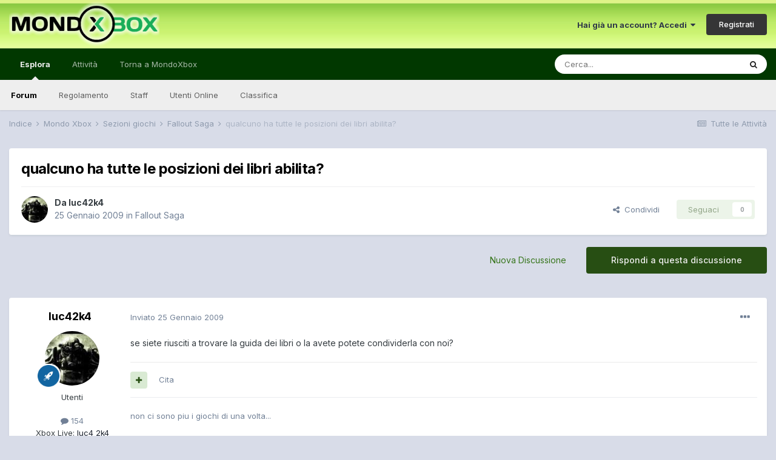

--- FILE ---
content_type: text/html;charset=UTF-8
request_url: https://forum.mondoxbox.com/topic/45735-qualcuno-ha-tutte-le-posizioni-dei-libri-abilita/
body_size: 15404
content:
<!DOCTYPE html>
<html lang="it-IT" dir="ltr">
	<head>
		<meta charset="utf-8">
        
		<title>qualcuno ha tutte le posizioni dei libri abilita? - Fallout Saga - MondoXbox Forum</title>
		
			<script>
  (function(i,s,o,g,r,a,m){i['GoogleAnalyticsObject']=r;i[r]=i[r]||function(){
  (i[r].q=i[r].q||[]).push(arguments)},i[r].l=1*new Date();a=s.createElement(o),
  m=s.getElementsByTagName(o)[0];a.async=1;a.src=g;m.parentNode.insertBefore(a,m)
  })(window,document,'script','//www.google-analytics.com/analytics.js','ga');

  ga('create', 'UA-10962542-2', 'auto');
  ga('send', 'pageview');

</script>
		
		
		
		

	<meta name="viewport" content="width=device-width, initial-scale=1">


	
	


	<meta name="twitter:card" content="summary" />


	
		<meta name="twitter:site" content="@mondoxbox" />
	


	
		
			
				<meta property="og:title" content="qualcuno ha tutte le posizioni dei libri abilita?">
			
		
	

	
		
			
				<meta property="og:type" content="website">
			
		
	

	
		
			
				<meta property="og:url" content="https://forum.mondoxbox.com/topic/45735-qualcuno-ha-tutte-le-posizioni-dei-libri-abilita/">
			
		
	

	
		
			
				<meta name="description" content="se siete riusciti a trovare la guida dei libri o la avete potete condividerla con noi?">
			
		
	

	
		
			
				<meta property="og:description" content="se siete riusciti a trovare la guida dei libri o la avete potete condividerla con noi?">
			
		
	

	
		
			
				<meta property="og:updated_time" content="2009-01-30T01:30:37Z">
			
		
	

	
		
			
				<meta property="og:site_name" content="MondoXbox Forum">
			
		
	

	
		
			
				<meta property="og:locale" content="it_IT">
			
		
	


	
		<link rel="canonical" href="https://forum.mondoxbox.com/topic/45735-qualcuno-ha-tutte-le-posizioni-dei-libri-abilita/" />
	

	
		<link as="style" rel="preload" href="https://forum.mondoxbox.com/applications/core/interface/ckeditor/ckeditor/skins/ips/editor.css?t=M9BB" />
	




<link rel="manifest" href="https://forum.mondoxbox.com/manifest.webmanifest/">
<meta name="msapplication-config" content="https://forum.mondoxbox.com/browserconfig.xml/">
<meta name="msapplication-starturl" content="/">
<meta name="application-name" content="MondoXbox Forum">
<meta name="apple-mobile-web-app-title" content="MondoXbox Forum">

	<meta name="theme-color" content="#ffffff">










<link rel="preload" href="//forum.mondoxbox.com/applications/core/interface/font/fontawesome-webfont.woff2?v=4.7.0" as="font" crossorigin="anonymous">
		


	
		<link href="https://fonts.googleapis.com/css?family=Inter:300,300i,400,400i,500,700,700i" rel="stylesheet" referrerpolicy="origin">
	



	<link rel='stylesheet' href='https://forum.mondoxbox.com/uploads/css_built_2/341e4a57816af3ba440d891ca87450ff_framework.css?v=a4491c57c11671992891' media='all'>

	<link rel='stylesheet' href='https://forum.mondoxbox.com/uploads/css_built_2/05e81b71abe4f22d6eb8d1a929494829_responsive.css?v=a4491c57c11671992891' media='all'>

	<link rel='stylesheet' href='https://forum.mondoxbox.com/uploads/css_built_2/20446cf2d164adcc029377cb04d43d17_flags.css?v=a4491c57c11671992891' media='all'>

	<link rel='stylesheet' href='https://forum.mondoxbox.com/uploads/css_built_2/90eb5adf50a8c640f633d47fd7eb1778_core.css?v=a4491c57c11671992891' media='all'>

	<link rel='stylesheet' href='https://forum.mondoxbox.com/uploads/css_built_2/5a0da001ccc2200dc5625c3f3934497d_core_responsive.css?v=a4491c57c11671992891' media='all'>

	<link rel='stylesheet' href='https://forum.mondoxbox.com/uploads/css_built_2/62e269ced0fdab7e30e026f1d30ae516_forums.css?v=a4491c57c11671992891' media='all'>

	<link rel='stylesheet' href='https://forum.mondoxbox.com/uploads/css_built_2/76e62c573090645fb99a15a363d8620e_forums_responsive.css?v=a4491c57c11671992891' media='all'>

	<link rel='stylesheet' href='https://forum.mondoxbox.com/uploads/css_built_2/ebdea0c6a7dab6d37900b9190d3ac77b_topics.css?v=a4491c57c11671992891' media='all'>





<link rel='stylesheet' href='https://forum.mondoxbox.com/uploads/css_built_2/258adbb6e4f3e83cd3b355f84e3fa002_custom.css?v=a4491c57c11671992891' media='all'>




		
		

	
        <!-- App Indexing for Google Search -->
        <link href="android-app://com.quoord.tapatalkpro.activity/tapatalk/forum.mondoxbox.com/?location=topic&tid=45735&page=1&perpage=25&channel=google-indexing" rel="alternate" />
        <link href="ios-app://307880732/tapatalk/forum.mondoxbox.com/?location=topic&tid=45735&page=1&perpage=25&channel=google-indexing" rel="alternate" />
        
        <link href="https://forum.mondoxbox.com/topic/45735-qualcuno-ha-tutte-le-posizioni-dei-libri-abilita//applications/tapatalkapp/sources/manifest.json" rel="manifest">
        
        <meta name="apple-itunes-app" content="app-id=307880732, affiliate-data=at=10lR7C, app-argument=tapatalk://forum.mondoxbox.com/?location=topic&tid=45735&page=1&perpage=25" />
        </head>
	<body class="ipsApp ipsApp_front ipsJS_none ipsClearfix" data-controller="core.front.core.app"  data-message=""  data-pageapp="forums" data-pagelocation="front" data-pagemodule="forums" data-pagecontroller="topic" data-pageid="45735"   >
		
        

        

		  <a href="#ipsLayout_mainArea" class="ipsHide" title="Vai al contenuto principale di questa pagina" accesskey="m">Vai al contenuto</a>
		<div id="ipsLayout_header" class="ipsClearfix">
			





			<header>
				<div class="ipsLayout_container">
					


<a href='https://forum.mondoxbox.com/' id='elLogo' accesskey='1'><img src="https://forum.mondoxbox.com/uploads/monthly_2021_01/1680736576_logoglow.png.fe425ed0da27669465538d286d791ef0.png" alt='MondoXbox Forum'></a>

					
						

	<ul id="elUserNav" class="ipsList_inline cSignedOut ipsResponsive_showDesktop">
		
        
		
        
        
            
            <li id="elSignInLink">
                <a href="https://forum.mondoxbox.com/login/" data-ipsmenu-closeonclick="false" data-ipsmenu id="elUserSignIn">
                    Hai già un account? Accedi  <i class="fa fa-caret-down"></i>
                </a>
                
<div id='elUserSignIn_menu' class='ipsMenu ipsMenu_auto ipsHide'>
	<form accept-charset='utf-8' method='post' action='https://forum.mondoxbox.com/login/'>
		<input type="hidden" name="csrfKey" value="0625842b0884fa347aef4e0dbd2657b9">
		<input type="hidden" name="ref" value="aHR0cHM6Ly9mb3J1bS5tb25kb3hib3guY29tL3RvcGljLzQ1NzM1LXF1YWxjdW5vLWhhLXR1dHRlLWxlLXBvc2l6aW9uaS1kZWktbGlicmktYWJpbGl0YS8=">
		<div data-role="loginForm">
			
			
			
				
<div class="ipsPad ipsForm ipsForm_vertical">
	<h4 class="ipsType_sectionHead">Accedi</h4>
	<br><br>
	<ul class='ipsList_reset'>
		<li class="ipsFieldRow ipsFieldRow_noLabel ipsFieldRow_fullWidth">
			
			
				<input type="text" placeholder="Nome Visualizzato o Indirizzo Email" name="auth" autocomplete="email">
			
		</li>
		<li class="ipsFieldRow ipsFieldRow_noLabel ipsFieldRow_fullWidth">
			<input type="password" placeholder="Password" name="password" autocomplete="current-password">
		</li>
		<li class="ipsFieldRow ipsFieldRow_checkbox ipsClearfix">
			<span class="ipsCustomInput">
				<input type="checkbox" name="remember_me" id="remember_me_checkbox" value="1" checked aria-checked="true">
				<span></span>
			</span>
			<div class="ipsFieldRow_content">
				<label class="ipsFieldRow_label" for="remember_me_checkbox">Ricordami</label>
				<span class="ipsFieldRow_desc">Non consigliato su computer condivisi</span>
			</div>
		</li>
		<li class="ipsFieldRow ipsFieldRow_fullWidth">
			<button type="submit" name="_processLogin" value="usernamepassword" class="ipsButton ipsButton_primary ipsButton_small" id="elSignIn_submit">Accedi</button>
			
				<p class="ipsType_right ipsType_small">
					
						<a href='https://forum.mondoxbox.com/lostpassword/' data-ipsDialog data-ipsDialog-title='Hai dimenticato la password?'>
					
					Hai dimenticato la password?</a>
				</p>
			
		</li>
	</ul>
</div>
			
		</div>
	</form>
</div>
            </li>
            
        
		
			<li>
				
					<a href="https://forum.mondoxbox.com/register/"  id="elRegisterButton" class="ipsButton ipsButton_normal ipsButton_primary">Registrati</a>
				
			</li>
		
	</ul>

						
<ul class='ipsMobileHamburger ipsList_reset ipsResponsive_hideDesktop'>
	<li data-ipsDrawer data-ipsDrawer-drawerElem='#elMobileDrawer'>
		<a href='#'>
			
			
				
			
			
			
			<i class='fa fa-navicon'></i>
		</a>
	</li>
</ul>
					
				</div>
			</header>
			

	<nav data-controller='core.front.core.navBar' class=' ipsResponsive_showDesktop'>
		<div class='ipsNavBar_primary ipsLayout_container '>
			<ul data-role="primaryNavBar" class='ipsClearfix'>
				


	
		
		
			
		
		<li class='ipsNavBar_active' data-active id='elNavSecondary_1' data-role="navBarItem" data-navApp="core" data-navExt="CustomItem">
			
			
				<a href="https://forum.mondoxbox.com"  data-navItem-id="1" data-navDefault>
					Esplora<span class='ipsNavBar_active__identifier'></span>
				</a>
			
			
				<ul class='ipsNavBar_secondary ' data-role='secondaryNavBar'>
					


	
	

	
		
		
			
		
		<li class='ipsNavBar_active' data-active id='elNavSecondary_10' data-role="navBarItem" data-navApp="forums" data-navExt="Forums">
			
			
				<a href="https://forum.mondoxbox.com"  data-navItem-id="10" data-navDefault>
					Forum<span class='ipsNavBar_active__identifier'></span>
				</a>
			
			
		</li>
	
	

	
		
		
		<li  id='elNavSecondary_12' data-role="navBarItem" data-navApp="core" data-navExt="Guidelines">
			
			
				<a href="http://forum.mondoxbox.com/index.php?/topic/650-regolamento-dei-forum/"  data-navItem-id="12" >
					Regolamento<span class='ipsNavBar_active__identifier'></span>
				</a>
			
			
		</li>
	
	

	
		
		
		<li  id='elNavSecondary_13' data-role="navBarItem" data-navApp="core" data-navExt="StaffDirectory">
			
			
				<a href="https://forum.mondoxbox.com/staff/"  data-navItem-id="13" >
					Staff<span class='ipsNavBar_active__identifier'></span>
				</a>
			
			
		</li>
	
	

	
		
		
		<li  id='elNavSecondary_14' data-role="navBarItem" data-navApp="core" data-navExt="OnlineUsers">
			
			
				<a href="https://forum.mondoxbox.com/online/"  data-navItem-id="14" >
					Utenti Online<span class='ipsNavBar_active__identifier'></span>
				</a>
			
			
		</li>
	
	

	
		
		
		<li  id='elNavSecondary_15' data-role="navBarItem" data-navApp="core" data-navExt="Leaderboard">
			
			
				<a href="https://forum.mondoxbox.com/leaderboard/"  data-navItem-id="15" >
					Classifica<span class='ipsNavBar_active__identifier'></span>
				</a>
			
			
		</li>
	
	

					<li class='ipsHide' id='elNavigationMore_1' data-role='navMore'>
						<a href='#' data-ipsMenu data-ipsMenu-appendTo='#elNavigationMore_1' id='elNavigationMore_1_dropdown'>Altro <i class='fa fa-caret-down'></i></a>
						<ul class='ipsHide ipsMenu ipsMenu_auto' id='elNavigationMore_1_dropdown_menu' data-role='moreDropdown'></ul>
					</li>
				</ul>
			
		</li>
	
	

	
		
		
		<li  id='elNavSecondary_2' data-role="navBarItem" data-navApp="core" data-navExt="CustomItem">
			
			
				<a href="https://forum.mondoxbox.com/discover/"  data-navItem-id="2" >
					Attività<span class='ipsNavBar_active__identifier'></span>
				</a>
			
			
				<ul class='ipsNavBar_secondary ipsHide' data-role='secondaryNavBar'>
					


	
		
		
		<li  id='elNavSecondary_4' data-role="navBarItem" data-navApp="core" data-navExt="AllActivity">
			
			
				<a href="https://forum.mondoxbox.com/discover/"  data-navItem-id="4" >
					Tutte le Attività<span class='ipsNavBar_active__identifier'></span>
				</a>
			
			
		</li>
	
	

	
	

	
	

	
	

	
		
		
		<li  id='elNavSecondary_8' data-role="navBarItem" data-navApp="core" data-navExt="Search">
			
			
				<a href="https://forum.mondoxbox.com/search/"  data-navItem-id="8" >
					Cerca<span class='ipsNavBar_active__identifier'></span>
				</a>
			
			
		</li>
	
	

	
	

					<li class='ipsHide' id='elNavigationMore_2' data-role='navMore'>
						<a href='#' data-ipsMenu data-ipsMenu-appendTo='#elNavigationMore_2' id='elNavigationMore_2_dropdown'>Altro <i class='fa fa-caret-down'></i></a>
						<ul class='ipsHide ipsMenu ipsMenu_auto' id='elNavigationMore_2_dropdown_menu' data-role='moreDropdown'></ul>
					</li>
				</ul>
			
		</li>
	
	

	
		
		
		<li  id='elNavSecondary_17' data-role="navBarItem" data-navApp="core" data-navExt="CustomItem">
			
			
				<a href="https://www.mondoxbox.com"  data-navItem-id="17" >
					Torna a MondoXbox<span class='ipsNavBar_active__identifier'></span>
				</a>
			
			
		</li>
	
	

	
		
		
		<li  id='elNavSecondary_16' data-role="navBarItem" data-navApp="core" data-navExt="Leaderboard">
			
			
				<a href="https://forum.mondoxbox.com/leaderboard/"  data-navItem-id="16" >
					Classifica<span class='ipsNavBar_active__identifier'></span>
				</a>
			
			
		</li>
	
	

				<li class='ipsHide' id='elNavigationMore' data-role='navMore'>
					<a href='#' data-ipsMenu data-ipsMenu-appendTo='#elNavigationMore' id='elNavigationMore_dropdown'>Altro</a>
					<ul class='ipsNavBar_secondary ipsHide' data-role='secondaryNavBar'>
						<li class='ipsHide' id='elNavigationMore_more' data-role='navMore'>
							<a href='#' data-ipsMenu data-ipsMenu-appendTo='#elNavigationMore_more' id='elNavigationMore_more_dropdown'>Altro <i class='fa fa-caret-down'></i></a>
							<ul class='ipsHide ipsMenu ipsMenu_auto' id='elNavigationMore_more_dropdown_menu' data-role='moreDropdown'></ul>
						</li>
					</ul>
				</li>
			</ul>
			

	<div id="elSearchWrapper">
		<div id='elSearch' data-controller="core.front.core.quickSearch">
			<form accept-charset='utf-8' action='//forum.mondoxbox.com/search/?do=quicksearch' method='post'>
                <input type='search' id='elSearchField' placeholder='Cerca...' name='q' autocomplete='off' aria-label='Cerca'>
                <details class='cSearchFilter'>
                    <summary class='cSearchFilter__text'></summary>
                    <ul class='cSearchFilter__menu'>
                        
                        <li><label><input type="radio" name="type" value="all" ><span class='cSearchFilter__menuText'>Ovunque</span></label></li>
                        
                            
                                <li><label><input type="radio" name="type" value='contextual_{&quot;type&quot;:&quot;forums_topic&quot;,&quot;nodes&quot;:40}' checked><span class='cSearchFilter__menuText'>Questo Forum</span></label></li>
                            
                                <li><label><input type="radio" name="type" value='contextual_{&quot;type&quot;:&quot;forums_topic&quot;,&quot;item&quot;:45735}' checked><span class='cSearchFilter__menuText'>Questo Topic</span></label></li>
                            
                        
                        
                            <li><label><input type="radio" name="type" value="core_statuses_status"><span class='cSearchFilter__menuText'>Aggiornamento di Stato</span></label></li>
                        
                            <li><label><input type="radio" name="type" value="forums_topic"><span class='cSearchFilter__menuText'>Discussioni</span></label></li>
                        
                            <li><label><input type="radio" name="type" value="core_members"><span class='cSearchFilter__menuText'>Utenti</span></label></li>
                        
                    </ul>
                </details>
				<button class='cSearchSubmit' type="submit" aria-label='Cerca'><i class="fa fa-search"></i></button>
			</form>
		</div>
	</div>

		</div>
	</nav>

			
<ul id='elMobileNav' class='ipsResponsive_hideDesktop' data-controller='core.front.core.mobileNav'>
	
		
			
			
				
				
			
				
				
			
				
					<li id='elMobileBreadcrumb'>
						<a href='https://forum.mondoxbox.com/forum/40-fallout-saga/'>
							<span>Fallout Saga</span>
						</a>
					</li>
				
				
			
				
				
			
		
	
	
	
	<li >
		<a data-action="defaultStream" href='https://forum.mondoxbox.com/discover/'><i class="fa fa-newspaper-o" aria-hidden="true"></i></a>
	</li>

	

	
		<li class='ipsJS_show'>
			<a href='https://forum.mondoxbox.com/search/'><i class='fa fa-search'></i></a>
		</li>
	
</ul>
		</div>
		<main id="ipsLayout_body" class="ipsLayout_container">
			<div id="ipsLayout_contentArea">
				<div id="ipsLayout_contentWrapper">
					
<nav class='ipsBreadcrumb ipsBreadcrumb_top ipsFaded_withHover'>
	

	<ul class='ipsList_inline ipsPos_right'>
		
		<li >
			<a data-action="defaultStream" class='ipsType_light '  href='https://forum.mondoxbox.com/discover/'><i class="fa fa-newspaper-o" aria-hidden="true"></i> <span>Tutte le Attività</span></a>
		</li>
		
	</ul>

	<ul data-role="breadcrumbList">
		<li>
			<a title="Indice" href='https://forum.mondoxbox.com/'>
				<span>Indice <i class='fa fa-angle-right'></i></span>
			</a>
		</li>
		
		
			<li>
				
					<a href='https://forum.mondoxbox.com/forum/18-mondo-xbox/'>
						<span>Mondo Xbox <i class='fa fa-angle-right' aria-hidden="true"></i></span>
					</a>
				
			</li>
		
			<li>
				
					<a href='https://forum.mondoxbox.com/forum/39-sezioni-giochi/'>
						<span>Sezioni giochi <i class='fa fa-angle-right' aria-hidden="true"></i></span>
					</a>
				
			</li>
		
			<li>
				
					<a href='https://forum.mondoxbox.com/forum/40-fallout-saga/'>
						<span>Fallout Saga <i class='fa fa-angle-right' aria-hidden="true"></i></span>
					</a>
				
			</li>
		
			<li>
				
					qualcuno ha tutte le posizioni dei libri abilita?
				
			</li>
		
	</ul>
</nav>
					
					<div id="ipsLayout_mainArea">
						
						
						
						

	




						



<div class='ipsPageHeader ipsResponsive_pull ipsBox ipsPadding sm:ipsPadding:half ipsMargin_bottom'>
		
	
	<div class='ipsFlex ipsFlex-ai:center ipsFlex-fw:wrap ipsGap:4'>
		<div class='ipsFlex-flex:11'>
			<h1 class='ipsType_pageTitle ipsContained_container'>
				

				
				
					<span class='ipsType_break ipsContained'>
						<span>qualcuno ha tutte le posizioni dei libri abilita?</span>
					</span>
				
			</h1>
			
			
		</div>
		
	</div>
	<hr class='ipsHr'>
	<div class='ipsPageHeader__meta ipsFlex ipsFlex-jc:between ipsFlex-ai:center ipsFlex-fw:wrap ipsGap:3'>
		<div class='ipsFlex-flex:11'>
			<div class='ipsPhotoPanel ipsPhotoPanel_mini ipsPhotoPanel_notPhone ipsClearfix'>
				


	<a href="https://forum.mondoxbox.com/profile/108572-luc42k4/" rel="nofollow" data-ipsHover data-ipsHover-width="370" data-ipsHover-target="https://forum.mondoxbox.com/profile/108572-luc42k4/?do=hovercard" class="ipsUserPhoto ipsUserPhoto_mini" title="Visualizza il profilo di luc42k4">
		<img src='https://forum.mondoxbox.com/uploads/profile/photo-thumb-108572.jpg' alt='luc42k4' loading="lazy">
	</a>

				<div>
					<p class='ipsType_reset ipsType_blendLinks'>
						<span class='ipsType_normal'>
						
							<strong>Da 


<a href='https://forum.mondoxbox.com/profile/108572-luc42k4/' rel="nofollow" data-ipsHover data-ipsHover-width='370' data-ipsHover-target='https://forum.mondoxbox.com/profile/108572-luc42k4/?do=hovercard&amp;referrer=https%253A%252F%252Fforum.mondoxbox.com%252Ftopic%252F45735-qualcuno-ha-tutte-le-posizioni-dei-libri-abilita%252F' title="Visualizza il profilo di luc42k4" class="ipsType_break">luc42k4</a></strong><br />
							<span class='ipsType_light'><time datetime='2009-01-25T15:20:37Z' title='01/25/09 15:20 ' data-short='16 anni'>25 Gennaio 2009</time> in <a href="https://forum.mondoxbox.com/forum/40-fallout-saga/">Fallout Saga</a></span>
						
						</span>
					</p>
				</div>
			</div>
		</div>
		
			<div class='ipsFlex-flex:01 ipsResponsive_hidePhone'>
				<div class='ipsFlex ipsFlex-ai:center ipsFlex-jc:center ipsGap:3 ipsGap_row:0'>
					
						


    <a href='#elShareItem_526796680_menu' id='elShareItem_526796680' data-ipsMenu class='ipsShareButton ipsButton ipsButton_verySmall ipsButton_link ipsButton_link--light'>
        <span><i class='fa fa-share-alt'></i></span> &nbsp;Condividi
    </a>

    <div class='ipsPadding ipsMenu ipsMenu_auto ipsHide' id='elShareItem_526796680_menu' data-controller="core.front.core.sharelink">
        <ul class='ipsList_inline'>
            
                <li>
<a href="http://twitter.com/share?url=https%3A%2F%2Fforum.mondoxbox.com%2Ftopic%2F45735-qualcuno-ha-tutte-le-posizioni-dei-libri-abilita%2F" class="cShareLink cShareLink_twitter" target="_blank" data-role="shareLink" title='Condividi su Twitter' data-ipsTooltip rel='nofollow noopener'>
	<i class="fa fa-twitter"></i>
</a></li>
            
                <li>
<a href="https://www.facebook.com/sharer/sharer.php?u=https%3A%2F%2Fforum.mondoxbox.com%2Ftopic%2F45735-qualcuno-ha-tutte-le-posizioni-dei-libri-abilita%2F" class="cShareLink cShareLink_facebook" target="_blank" data-role="shareLink" title='Condividi su Facebook' data-ipsTooltip rel='noopener nofollow'>
	<i class="fa fa-facebook"></i>
</a></li>
            
                <li>
<a href="http://www.reddit.com/submit?url=https%3A%2F%2Fforum.mondoxbox.com%2Ftopic%2F45735-qualcuno-ha-tutte-le-posizioni-dei-libri-abilita%2F&amp;title=qualcuno+ha+tutte+le+posizioni+dei+libri+abilita%3F" rel="nofollow noopener" class="cShareLink cShareLink_reddit" target="_blank" title='Condividi su Reddit' data-ipsTooltip>
	<i class="fa fa-reddit"></i>
</a></li>
            
                <li>
<a href="mailto:?subject=qualcuno%20ha%20tutte%20le%20posizioni%20dei%20libri%20abilita%3F&body=https%3A%2F%2Fforum.mondoxbox.com%2Ftopic%2F45735-qualcuno-ha-tutte-le-posizioni-dei-libri-abilita%2F" rel='nofollow' class='cShareLink cShareLink_email' title='Condividi via email' data-ipsTooltip>
	<i class="fa fa-envelope"></i>
</a></li>
            
                <li>
<a href="http://pinterest.com/pin/create/button/?url=https://forum.mondoxbox.com/topic/45735-qualcuno-ha-tutte-le-posizioni-dei-libri-abilita/&amp;media=" class="cShareLink cShareLink_pinterest" rel="nofollow noopener" target="_blank" data-role="shareLink" title='Condividi su Pinterest' data-ipsTooltip>
	<i class="fa fa-pinterest"></i>
</a></li>
            
        </ul>
        
            <hr class='ipsHr'>
            <button class='ipsHide ipsButton ipsButton_verySmall ipsButton_light ipsButton_fullWidth ipsMargin_top:half' data-controller='core.front.core.webshare' data-role='webShare' data-webShareTitle='qualcuno ha tutte le posizioni dei libri abilita?' data-webShareText='qualcuno ha tutte le posizioni dei libri abilita?' data-webShareUrl='https://forum.mondoxbox.com/topic/45735-qualcuno-ha-tutte-le-posizioni-dei-libri-abilita/'>More sharing options...</button>
        
    </div>

					
					



					

<div data-followApp='forums' data-followArea='topic' data-followID='45735' data-controller='core.front.core.followButton'>
	

	<a href='https://forum.mondoxbox.com/login/' rel="nofollow" class="ipsFollow ipsPos_middle ipsButton ipsButton_light ipsButton_verySmall ipsButton_disabled" data-role="followButton" data-ipsTooltip title='Accedi per seguire questo'>
		<span>Seguaci</span>
		<span class='ipsCommentCount'>0</span>
	</a>

</div>
				</div>
			</div>
					
	</div>
	
	
</div>








<div class='ipsClearfix'>
	<ul class="ipsToolList ipsToolList_horizontal ipsClearfix ipsSpacer_both ">
		
			<li class='ipsToolList_primaryAction'>
				<span data-controller='forums.front.topic.reply'>
					
						<a href='#replyForm' rel="nofollow" class='ipsButton ipsButton_important ipsButton_medium ipsButton_fullWidth' data-action='replyToTopic'>Rispondi a questa discussione</a>
					
				</span>
			</li>
		
		
			<li class='ipsResponsive_hidePhone'>
				
					<a href="https://forum.mondoxbox.com/forum/40-fallout-saga/?do=add" rel="nofollow" class='ipsButton ipsButton_link ipsButton_medium ipsButton_fullWidth' title='Inizia una nuova discussione in questo forum'>Nuova Discussione</a>
				
			</li>
		
		
	</ul>
</div>

<div id='comments' data-controller='core.front.core.commentFeed,forums.front.topic.view, core.front.core.ignoredComments' data-autoPoll data-baseURL='https://forum.mondoxbox.com/topic/45735-qualcuno-ha-tutte-le-posizioni-dei-libri-abilita/' data-lastPage data-feedID='topic-45735' class='cTopic ipsClear ipsSpacer_top'>
	
			
	

	

<div data-controller='core.front.core.recommendedComments' data-url='https://forum.mondoxbox.com/topic/45735-qualcuno-ha-tutte-le-posizioni-dei-libri-abilita/?recommended=comments' class='ipsRecommendedComments ipsHide'>
	<div data-role="recommendedComments">
		<h2 class='ipsType_sectionHead ipsType_large ipsType_bold ipsMargin_bottom'>Messaggi raccomandati</h2>
		
	</div>
</div>
	
	<div id="elPostFeed" data-role='commentFeed' data-controller='core.front.core.moderation' >
		<form action="https://forum.mondoxbox.com/topic/45735-qualcuno-ha-tutte-le-posizioni-dei-libri-abilita/?csrfKey=0625842b0884fa347aef4e0dbd2657b9&amp;do=multimodComment" method="post" data-ipsPageAction data-role='moderationTools'>
			
			
				

					

					
					



<a id='comment-771191'></a>
<article  id='elComment_771191' class='cPost ipsBox ipsResponsive_pull  ipsComment  ipsComment_parent ipsClearfix ipsClear ipsColumns ipsColumns_noSpacing ipsColumns_collapsePhone    '>
	

	

	<div class='cAuthorPane_mobile ipsResponsive_showPhone'>
		<div class='cAuthorPane_photo'>
			<div class='cAuthorPane_photoWrap'>
				


	<a href="https://forum.mondoxbox.com/profile/108572-luc42k4/" rel="nofollow" data-ipsHover data-ipsHover-width="370" data-ipsHover-target="https://forum.mondoxbox.com/profile/108572-luc42k4/?do=hovercard" class="ipsUserPhoto ipsUserPhoto_large" title="Visualizza il profilo di luc42k4">
		<img src='https://forum.mondoxbox.com/uploads/profile/photo-thumb-108572.jpg' alt='luc42k4' loading="lazy">
	</a>

				
				
					<a href="https://forum.mondoxbox.com/profile/108572-luc42k4/badges/" rel="nofollow">
						
<img src='https://forum.mondoxbox.com/uploads/set_resources_2/84c1e40ea0e759e3f1505eb1788ddf3c_default_rank.png' loading="lazy" alt="" class="cAuthorPane_badge cAuthorPane_badge--rank ipsOutline ipsOutline:2px" data-ipsTooltip title="Grado:  (4/5)">
					</a>
				
			</div>
		</div>
		<div class='cAuthorPane_content'>
			<h3 class='ipsType_sectionHead cAuthorPane_author ipsType_break ipsType_blendLinks ipsFlex ipsFlex-ai:center'>
				


<a href='https://forum.mondoxbox.com/profile/108572-luc42k4/' rel="nofollow" data-ipsHover data-ipsHover-width='370' data-ipsHover-target='https://forum.mondoxbox.com/profile/108572-luc42k4/?do=hovercard&amp;referrer=https%253A%252F%252Fforum.mondoxbox.com%252Ftopic%252F45735-qualcuno-ha-tutte-le-posizioni-dei-libri-abilita%252F' title="Visualizza il profilo di luc42k4" class="ipsType_break">luc42k4</a>
			</h3>
			<div class='ipsType_light ipsType_reset'>
				<a href='https://forum.mondoxbox.com/topic/45735-qualcuno-ha-tutte-le-posizioni-dei-libri-abilita/?do=findComment&amp;comment=771191' rel="nofollow" class='ipsType_blendLinks'>Inviato <time datetime='2009-01-25T15:20:37Z' title='01/25/09 15:20 ' data-short='16 anni'>25 Gennaio 2009</time></a>
				
			</div>
		</div>
	</div>
	<aside class='ipsComment_author cAuthorPane ipsColumn ipsColumn_medium ipsResponsive_hidePhone'>
		<h3 class='ipsType_sectionHead cAuthorPane_author ipsType_blendLinks ipsType_break'><strong>


<a href='https://forum.mondoxbox.com/profile/108572-luc42k4/' rel="nofollow" data-ipsHover data-ipsHover-width='370' data-ipsHover-target='https://forum.mondoxbox.com/profile/108572-luc42k4/?do=hovercard&amp;referrer=https%253A%252F%252Fforum.mondoxbox.com%252Ftopic%252F45735-qualcuno-ha-tutte-le-posizioni-dei-libri-abilita%252F' title="Visualizza il profilo di luc42k4" class="ipsType_break">luc42k4</a></strong>
			
		</h3>
		<ul class='cAuthorPane_info ipsList_reset'>
			<li data-role='photo' class='cAuthorPane_photo'>
				<div class='cAuthorPane_photoWrap'>
					


	<a href="https://forum.mondoxbox.com/profile/108572-luc42k4/" rel="nofollow" data-ipsHover data-ipsHover-width="370" data-ipsHover-target="https://forum.mondoxbox.com/profile/108572-luc42k4/?do=hovercard" class="ipsUserPhoto ipsUserPhoto_large" title="Visualizza il profilo di luc42k4">
		<img src='https://forum.mondoxbox.com/uploads/profile/photo-thumb-108572.jpg' alt='luc42k4' loading="lazy">
	</a>

					
					
						
<img src='https://forum.mondoxbox.com/uploads/set_resources_2/84c1e40ea0e759e3f1505eb1788ddf3c_default_rank.png' loading="lazy" alt="" class="cAuthorPane_badge cAuthorPane_badge--rank ipsOutline ipsOutline:2px" data-ipsTooltip title="Grado:  (4/5)">
					
				</div>
			</li>
			
				<li data-role='group'>Utenti</li>
				
			
			
				<li data-role='stats' class='ipsMargin_top'>
					<ul class="ipsList_reset ipsType_light ipsFlex ipsFlex-ai:center ipsFlex-jc:center ipsGap_row:2 cAuthorPane_stats">
						<li>
							
								<a href="https://forum.mondoxbox.com/profile/108572-luc42k4/content/" rel="nofollow" title="  154 messaggi" data-ipsTooltip class="ipsType_blendLinks">
							
								<i class="fa fa-comment"></i> 154
							
								</a>
							
						</li>
						
					</ul>
				</li>
			
			
				

	
	<li data-role='custom-field' class='ipsResponsive_hidePhone ipsType_break'>
		
<span class='ft'>Xbox Live:</span><span class='fc'><a href="https://account.xbox.com/it-it/Profile?GamerTag=luc4 2k4" target="_blank">
luc4 2k4</a></span>

	</li>
	

			
		</ul>
	</aside>
	<div class='ipsColumn ipsColumn_fluid ipsMargin:none'>
		

<div id='comment-771191_wrap' data-controller='core.front.core.comment' data-commentApp='forums' data-commentType='forums' data-commentID="771191" data-quoteData='{&quot;userid&quot;:108572,&quot;username&quot;:&quot;luc42k4&quot;,&quot;timestamp&quot;:1232896837,&quot;contentapp&quot;:&quot;forums&quot;,&quot;contenttype&quot;:&quot;forums&quot;,&quot;contentid&quot;:45735,&quot;contentclass&quot;:&quot;forums_Topic&quot;,&quot;contentcommentid&quot;:771191}' class='ipsComment_content ipsType_medium'>

	<div class='ipsComment_meta ipsType_light ipsFlex ipsFlex-ai:center ipsFlex-jc:between ipsFlex-fd:row-reverse'>
		<div class='ipsType_light ipsType_reset ipsType_blendLinks ipsComment_toolWrap'>
			<div class='ipsResponsive_hidePhone ipsComment_badges'>
				<ul class='ipsList_reset ipsFlex ipsFlex-jc:end ipsFlex-fw:wrap ipsGap:2 ipsGap_row:1'>
					
					
					
					
					
				</ul>
			</div>
			<ul class='ipsList_reset ipsComment_tools'>
				<li>
					<a href='#elControls_771191_menu' class='ipsComment_ellipsis' id='elControls_771191' title='Più opzioni...' data-ipsMenu data-ipsMenu-appendTo='#comment-771191_wrap'><i class='fa fa-ellipsis-h'></i></a>
					<ul id='elControls_771191_menu' class='ipsMenu ipsMenu_narrow ipsHide'>
						
						
							<li class='ipsMenu_item'><a href='https://forum.mondoxbox.com/topic/45735-qualcuno-ha-tutte-le-posizioni-dei-libri-abilita/' title='Condividi questo messaggio' data-ipsDialog data-ipsDialog-size='narrow' data-ipsDialog-content='#elShareComment_771191_menu' data-ipsDialog-title="Condividi questo messaggio" id='elSharePost_771191' data-role='shareComment'>Condividi</a></li>
						
                        
						
						
						
							
								
							
							
							
							
							
							
						
					</ul>
				</li>
				
			</ul>
		</div>

		<div class='ipsType_reset ipsResponsive_hidePhone'>
			<a href='https://forum.mondoxbox.com/topic/45735-qualcuno-ha-tutte-le-posizioni-dei-libri-abilita/?do=findComment&amp;comment=771191' rel="nofollow" class='ipsType_blendLinks'>Inviato <time datetime='2009-01-25T15:20:37Z' title='01/25/09 15:20 ' data-short='16 anni'>25 Gennaio 2009</time></a>
			
			<span class='ipsResponsive_hidePhone'>
				
				
			</span>
		</div>
	</div>

	

    

	<div class='cPost_contentWrap'>
		
		<div data-role='commentContent' class='ipsType_normal ipsType_richText ipsPadding_bottom ipsContained' data-controller='core.front.core.lightboxedImages'>
			<p>se siete riusciti a trovare la guida dei libri o la avete potete condividerla con noi?</p>

			
		</div>

		
			<div class='ipsItemControls'>
				
					
						

	<div data-controller='core.front.core.reaction' class='ipsItemControls_right ipsClearfix '>	
		<div class='ipsReact ipsPos_right'>
			
				
				<div class='ipsReact_blurb ipsHide' data-role='reactionBlurb'>
					
				</div>
			
			
			
		</div>
	</div>

					
				
				<ul class='ipsComment_controls ipsClearfix ipsItemControls_left' data-role="commentControls">
					
						
						
							<li data-ipsQuote-editor='topic_comment' data-ipsQuote-target='#comment-771191' class='ipsJS_show'>
								<button class='ipsButton ipsButton_light ipsButton_verySmall ipsButton_narrow cMultiQuote ipsHide' data-action='multiQuoteComment' data-ipsTooltip data-ipsQuote-multiQuote data-mqId='mq771191' title='MultiCitazione'><i class='fa fa-plus'></i></button>
							</li>
							<li data-ipsQuote-editor='topic_comment' data-ipsQuote-target='#comment-771191' class='ipsJS_show'>
								<a href='#' data-action='quoteComment' data-ipsQuote-singleQuote>Cita</a>
							</li>
						
						
												
					
					<li class='ipsHide' data-role='commentLoading'>
						<span class='ipsLoading ipsLoading_tiny ipsLoading_noAnim'></span>
					</li>
				</ul>
			</div>
		

		
			

	<div data-role="memberSignature" class=' ipsBorder_top ipsPadding_vertical'>
		

		<div class='ipsType_light ipsType_richText' data-ipsLazyLoad>
			<p>non ci sono piu i giochi di una volta...</p>
		</div>
	</div>

		
	</div>

	

	



<div class='ipsPadding ipsHide cPostShareMenu' id='elShareComment_771191_menu'>
	<h5 class='ipsType_normal ipsType_reset'>Link al commento</h5>
	
		
	
	
	<input type='text' value='https://forum.mondoxbox.com/topic/45735-qualcuno-ha-tutte-le-posizioni-dei-libri-abilita/' class='ipsField_fullWidth'>

	
	<h5 class='ipsType_normal ipsType_reset ipsSpacer_top'>Condividi su altri siti</h5>
	

	<ul class='ipsList_inline ipsList_noSpacing ipsClearfix' data-controller="core.front.core.sharelink">
		
			<li>
<a href="http://twitter.com/share?url=https%3A%2F%2Fforum.mondoxbox.com%2Ftopic%2F45735-qualcuno-ha-tutte-le-posizioni-dei-libri-abilita%2F%3Fdo%3DfindComment%26comment%3D771191" class="cShareLink cShareLink_twitter" target="_blank" data-role="shareLink" title='Condividi su Twitter' data-ipsTooltip rel='nofollow noopener'>
	<i class="fa fa-twitter"></i>
</a></li>
		
			<li>
<a href="https://www.facebook.com/sharer/sharer.php?u=https%3A%2F%2Fforum.mondoxbox.com%2Ftopic%2F45735-qualcuno-ha-tutte-le-posizioni-dei-libri-abilita%2F%3Fdo%3DfindComment%26comment%3D771191" class="cShareLink cShareLink_facebook" target="_blank" data-role="shareLink" title='Condividi su Facebook' data-ipsTooltip rel='noopener nofollow'>
	<i class="fa fa-facebook"></i>
</a></li>
		
			<li>
<a href="http://www.reddit.com/submit?url=https%3A%2F%2Fforum.mondoxbox.com%2Ftopic%2F45735-qualcuno-ha-tutte-le-posizioni-dei-libri-abilita%2F%3Fdo%3DfindComment%26comment%3D771191&amp;title=qualcuno+ha+tutte+le+posizioni+dei+libri+abilita%3F" rel="nofollow noopener" class="cShareLink cShareLink_reddit" target="_blank" title='Condividi su Reddit' data-ipsTooltip>
	<i class="fa fa-reddit"></i>
</a></li>
		
			<li>
<a href="mailto:?subject=qualcuno%20ha%20tutte%20le%20posizioni%20dei%20libri%20abilita%3F&body=https%3A%2F%2Fforum.mondoxbox.com%2Ftopic%2F45735-qualcuno-ha-tutte-le-posizioni-dei-libri-abilita%2F%3Fdo%3DfindComment%26comment%3D771191" rel='nofollow' class='cShareLink cShareLink_email' title='Condividi via email' data-ipsTooltip>
	<i class="fa fa-envelope"></i>
</a></li>
		
			<li>
<a href="http://pinterest.com/pin/create/button/?url=https://forum.mondoxbox.com/topic/45735-qualcuno-ha-tutte-le-posizioni-dei-libri-abilita/?do=findComment%26comment=771191&amp;media=" class="cShareLink cShareLink_pinterest" rel="nofollow noopener" target="_blank" data-role="shareLink" title='Condividi su Pinterest' data-ipsTooltip>
	<i class="fa fa-pinterest"></i>
</a></li>
		
	</ul>


	<hr class='ipsHr'>
	<button class='ipsHide ipsButton ipsButton_small ipsButton_light ipsButton_fullWidth ipsMargin_top:half' data-controller='core.front.core.webshare' data-role='webShare' data-webShareTitle='qualcuno ha tutte le posizioni dei libri abilita?' data-webShareText='se siete riusciti a trovare la guida dei libri o la avete potete condividerla con noi? ' data-webShareUrl='https://forum.mondoxbox.com/topic/45735-qualcuno-ha-tutte-le-posizioni-dei-libri-abilita/?do=findComment&amp;comment=771191'>More sharing options...</button>

	
</div>
</div>
	</div>
</article>
					
					
					
				

					

					
					



<a id='comment-771220'></a>
<article  id='elComment_771220' class='cPost ipsBox ipsResponsive_pull  ipsComment  ipsComment_parent ipsClearfix ipsClear ipsColumns ipsColumns_noSpacing ipsColumns_collapsePhone    '>
	

	

	<div class='cAuthorPane_mobile ipsResponsive_showPhone'>
		<div class='cAuthorPane_photo'>
			<div class='cAuthorPane_photoWrap'>
				


	<a href="https://forum.mondoxbox.com/profile/105732-blackspectre51/" rel="nofollow" data-ipsHover data-ipsHover-width="370" data-ipsHover-target="https://forum.mondoxbox.com/profile/105732-blackspectre51/?do=hovercard" class="ipsUserPhoto ipsUserPhoto_large" title="Visualizza il profilo di BlackSpectre51">
		<img src='https://forum.mondoxbox.com/uploads/profile/photo-thumb-105732.jpg' alt='BlackSpectre51' loading="lazy">
	</a>

				
				
					<a href="https://forum.mondoxbox.com/profile/105732-blackspectre51/badges/" rel="nofollow">
						
<img src='https://forum.mondoxbox.com/uploads/set_resources_2/84c1e40ea0e759e3f1505eb1788ddf3c_default_rank.png' loading="lazy" alt="" class="cAuthorPane_badge cAuthorPane_badge--rank ipsOutline ipsOutline:2px" data-ipsTooltip title="Grado:  (5/5)">
					</a>
				
			</div>
		</div>
		<div class='cAuthorPane_content'>
			<h3 class='ipsType_sectionHead cAuthorPane_author ipsType_break ipsType_blendLinks ipsFlex ipsFlex-ai:center'>
				


<a href='https://forum.mondoxbox.com/profile/105732-blackspectre51/' rel="nofollow" data-ipsHover data-ipsHover-width='370' data-ipsHover-target='https://forum.mondoxbox.com/profile/105732-blackspectre51/?do=hovercard&amp;referrer=https%253A%252F%252Fforum.mondoxbox.com%252Ftopic%252F45735-qualcuno-ha-tutte-le-posizioni-dei-libri-abilita%252F' title="Visualizza il profilo di BlackSpectre51" class="ipsType_break">BlackSpectre51</a>
			</h3>
			<div class='ipsType_light ipsType_reset'>
				<a href='https://forum.mondoxbox.com/topic/45735-qualcuno-ha-tutte-le-posizioni-dei-libri-abilita/?do=findComment&amp;comment=771220' rel="nofollow" class='ipsType_blendLinks'>Inviato <time datetime='2009-01-25T16:07:54Z' title='01/25/09 16:07 ' data-short='16 anni'>25 Gennaio 2009</time></a>
				
			</div>
		</div>
	</div>
	<aside class='ipsComment_author cAuthorPane ipsColumn ipsColumn_medium ipsResponsive_hidePhone'>
		<h3 class='ipsType_sectionHead cAuthorPane_author ipsType_blendLinks ipsType_break'><strong>


<a href='https://forum.mondoxbox.com/profile/105732-blackspectre51/' rel="nofollow" data-ipsHover data-ipsHover-width='370' data-ipsHover-target='https://forum.mondoxbox.com/profile/105732-blackspectre51/?do=hovercard&amp;referrer=https%253A%252F%252Fforum.mondoxbox.com%252Ftopic%252F45735-qualcuno-ha-tutte-le-posizioni-dei-libri-abilita%252F' title="Visualizza il profilo di BlackSpectre51" class="ipsType_break">BlackSpectre51</a></strong>
			
		</h3>
		<ul class='cAuthorPane_info ipsList_reset'>
			<li data-role='photo' class='cAuthorPane_photo'>
				<div class='cAuthorPane_photoWrap'>
					


	<a href="https://forum.mondoxbox.com/profile/105732-blackspectre51/" rel="nofollow" data-ipsHover data-ipsHover-width="370" data-ipsHover-target="https://forum.mondoxbox.com/profile/105732-blackspectre51/?do=hovercard" class="ipsUserPhoto ipsUserPhoto_large" title="Visualizza il profilo di BlackSpectre51">
		<img src='https://forum.mondoxbox.com/uploads/profile/photo-thumb-105732.jpg' alt='BlackSpectre51' loading="lazy">
	</a>

					
					
						
<img src='https://forum.mondoxbox.com/uploads/set_resources_2/84c1e40ea0e759e3f1505eb1788ddf3c_default_rank.png' loading="lazy" alt="" class="cAuthorPane_badge cAuthorPane_badge--rank ipsOutline ipsOutline:2px" data-ipsTooltip title="Grado:  (5/5)">
					
				</div>
			</li>
			
				<li data-role='group'>Utenti</li>
				
			
			
				<li data-role='stats' class='ipsMargin_top'>
					<ul class="ipsList_reset ipsType_light ipsFlex ipsFlex-ai:center ipsFlex-jc:center ipsGap_row:2 cAuthorPane_stats">
						<li>
							
								<a href="https://forum.mondoxbox.com/profile/105732-blackspectre51/content/" rel="nofollow" title="  2627 messaggi" data-ipsTooltip class="ipsType_blendLinks">
							
								<i class="fa fa-comment"></i> 2.6k
							
								</a>
							
						</li>
						
					</ul>
				</li>
			
			
				

			
		</ul>
	</aside>
	<div class='ipsColumn ipsColumn_fluid ipsMargin:none'>
		

<div id='comment-771220_wrap' data-controller='core.front.core.comment' data-commentApp='forums' data-commentType='forums' data-commentID="771220" data-quoteData='{&quot;userid&quot;:105732,&quot;username&quot;:&quot;BlackSpectre51&quot;,&quot;timestamp&quot;:1232899674,&quot;contentapp&quot;:&quot;forums&quot;,&quot;contenttype&quot;:&quot;forums&quot;,&quot;contentid&quot;:45735,&quot;contentclass&quot;:&quot;forums_Topic&quot;,&quot;contentcommentid&quot;:771220}' class='ipsComment_content ipsType_medium'>

	<div class='ipsComment_meta ipsType_light ipsFlex ipsFlex-ai:center ipsFlex-jc:between ipsFlex-fd:row-reverse'>
		<div class='ipsType_light ipsType_reset ipsType_blendLinks ipsComment_toolWrap'>
			<div class='ipsResponsive_hidePhone ipsComment_badges'>
				<ul class='ipsList_reset ipsFlex ipsFlex-jc:end ipsFlex-fw:wrap ipsGap:2 ipsGap_row:1'>
					
					
					
					
					
				</ul>
			</div>
			<ul class='ipsList_reset ipsComment_tools'>
				<li>
					<a href='#elControls_771220_menu' class='ipsComment_ellipsis' id='elControls_771220' title='Più opzioni...' data-ipsMenu data-ipsMenu-appendTo='#comment-771220_wrap'><i class='fa fa-ellipsis-h'></i></a>
					<ul id='elControls_771220_menu' class='ipsMenu ipsMenu_narrow ipsHide'>
						
						
							<li class='ipsMenu_item'><a href='https://forum.mondoxbox.com/topic/45735-qualcuno-ha-tutte-le-posizioni-dei-libri-abilita/?do=findComment&amp;comment=771220' rel="nofollow" title='Condividi questo messaggio' data-ipsDialog data-ipsDialog-size='narrow' data-ipsDialog-content='#elShareComment_771220_menu' data-ipsDialog-title="Condividi questo messaggio" id='elSharePost_771220' data-role='shareComment'>Condividi</a></li>
						
                        
						
						
						
							
								
							
							
							
							
							
							
						
					</ul>
				</li>
				
			</ul>
		</div>

		<div class='ipsType_reset ipsResponsive_hidePhone'>
			<a href='https://forum.mondoxbox.com/topic/45735-qualcuno-ha-tutte-le-posizioni-dei-libri-abilita/?do=findComment&amp;comment=771220' rel="nofollow" class='ipsType_blendLinks'>Inviato <time datetime='2009-01-25T16:07:54Z' title='01/25/09 16:07 ' data-short='16 anni'>25 Gennaio 2009</time></a>
			
			<span class='ipsResponsive_hidePhone'>
				
				
			</span>
		</div>
	</div>

	

    

	<div class='cPost_contentWrap'>
		
		<div data-role='commentContent' class='ipsType_normal ipsType_richText ipsPadding_bottom ipsContained' data-controller='core.front.core.lightboxedImages'>
			<p>guarda su falloutwikia</p>

			
		</div>

		
			<div class='ipsItemControls'>
				
					
						

	<div data-controller='core.front.core.reaction' class='ipsItemControls_right ipsClearfix '>	
		<div class='ipsReact ipsPos_right'>
			
				
				<div class='ipsReact_blurb ipsHide' data-role='reactionBlurb'>
					
				</div>
			
			
			
		</div>
	</div>

					
				
				<ul class='ipsComment_controls ipsClearfix ipsItemControls_left' data-role="commentControls">
					
						
						
							<li data-ipsQuote-editor='topic_comment' data-ipsQuote-target='#comment-771220' class='ipsJS_show'>
								<button class='ipsButton ipsButton_light ipsButton_verySmall ipsButton_narrow cMultiQuote ipsHide' data-action='multiQuoteComment' data-ipsTooltip data-ipsQuote-multiQuote data-mqId='mq771220' title='MultiCitazione'><i class='fa fa-plus'></i></button>
							</li>
							<li data-ipsQuote-editor='topic_comment' data-ipsQuote-target='#comment-771220' class='ipsJS_show'>
								<a href='#' data-action='quoteComment' data-ipsQuote-singleQuote>Cita</a>
							</li>
						
						
												
					
					<li class='ipsHide' data-role='commentLoading'>
						<span class='ipsLoading ipsLoading_tiny ipsLoading_noAnim'></span>
					</li>
				</ul>
			</div>
		

		
	</div>

	

	



<div class='ipsPadding ipsHide cPostShareMenu' id='elShareComment_771220_menu'>
	<h5 class='ipsType_normal ipsType_reset'>Link al commento</h5>
	
		
	
	
	<input type='text' value='https://forum.mondoxbox.com/topic/45735-qualcuno-ha-tutte-le-posizioni-dei-libri-abilita/?do=findComment&amp;comment=771220' class='ipsField_fullWidth'>

	
	<h5 class='ipsType_normal ipsType_reset ipsSpacer_top'>Condividi su altri siti</h5>
	

	<ul class='ipsList_inline ipsList_noSpacing ipsClearfix' data-controller="core.front.core.sharelink">
		
			<li>
<a href="http://twitter.com/share?url=https%3A%2F%2Fforum.mondoxbox.com%2Ftopic%2F45735-qualcuno-ha-tutte-le-posizioni-dei-libri-abilita%2F%3Fdo%3DfindComment%26comment%3D771220" class="cShareLink cShareLink_twitter" target="_blank" data-role="shareLink" title='Condividi su Twitter' data-ipsTooltip rel='nofollow noopener'>
	<i class="fa fa-twitter"></i>
</a></li>
		
			<li>
<a href="https://www.facebook.com/sharer/sharer.php?u=https%3A%2F%2Fforum.mondoxbox.com%2Ftopic%2F45735-qualcuno-ha-tutte-le-posizioni-dei-libri-abilita%2F%3Fdo%3DfindComment%26comment%3D771220" class="cShareLink cShareLink_facebook" target="_blank" data-role="shareLink" title='Condividi su Facebook' data-ipsTooltip rel='noopener nofollow'>
	<i class="fa fa-facebook"></i>
</a></li>
		
			<li>
<a href="http://www.reddit.com/submit?url=https%3A%2F%2Fforum.mondoxbox.com%2Ftopic%2F45735-qualcuno-ha-tutte-le-posizioni-dei-libri-abilita%2F%3Fdo%3DfindComment%26comment%3D771220&amp;title=qualcuno+ha+tutte+le+posizioni+dei+libri+abilita%3F" rel="nofollow noopener" class="cShareLink cShareLink_reddit" target="_blank" title='Condividi su Reddit' data-ipsTooltip>
	<i class="fa fa-reddit"></i>
</a></li>
		
			<li>
<a href="mailto:?subject=qualcuno%20ha%20tutte%20le%20posizioni%20dei%20libri%20abilita%3F&body=https%3A%2F%2Fforum.mondoxbox.com%2Ftopic%2F45735-qualcuno-ha-tutte-le-posizioni-dei-libri-abilita%2F%3Fdo%3DfindComment%26comment%3D771220" rel='nofollow' class='cShareLink cShareLink_email' title='Condividi via email' data-ipsTooltip>
	<i class="fa fa-envelope"></i>
</a></li>
		
			<li>
<a href="http://pinterest.com/pin/create/button/?url=https://forum.mondoxbox.com/topic/45735-qualcuno-ha-tutte-le-posizioni-dei-libri-abilita/?do=findComment%26comment=771220&amp;media=" class="cShareLink cShareLink_pinterest" rel="nofollow noopener" target="_blank" data-role="shareLink" title='Condividi su Pinterest' data-ipsTooltip>
	<i class="fa fa-pinterest"></i>
</a></li>
		
	</ul>


	<hr class='ipsHr'>
	<button class='ipsHide ipsButton ipsButton_small ipsButton_light ipsButton_fullWidth ipsMargin_top:half' data-controller='core.front.core.webshare' data-role='webShare' data-webShareTitle='qualcuno ha tutte le posizioni dei libri abilita?' data-webShareText='guarda su falloutwikia ' data-webShareUrl='https://forum.mondoxbox.com/topic/45735-qualcuno-ha-tutte-le-posizioni-dei-libri-abilita/?do=findComment&amp;comment=771220'>More sharing options...</button>

	
</div>
</div>
	</div>
</article>
					
					
					
				

					

					
					



<a id='comment-774243'></a>
<article  id='elComment_774243' class='cPost ipsBox ipsResponsive_pull  ipsComment  ipsComment_parent ipsClearfix ipsClear ipsColumns ipsColumns_noSpacing ipsColumns_collapsePhone    '>
	

	

	<div class='cAuthorPane_mobile ipsResponsive_showPhone'>
		<div class='cAuthorPane_photo'>
			<div class='cAuthorPane_photoWrap'>
				


	<a href="https://forum.mondoxbox.com/profile/104009-rony/" rel="nofollow" data-ipsHover data-ipsHover-width="370" data-ipsHover-target="https://forum.mondoxbox.com/profile/104009-rony/?do=hovercard" class="ipsUserPhoto ipsUserPhoto_large" title="Visualizza il profilo di Rony">
		<img src='https://forum.mondoxbox.com/uploads/av-104009.jpg' alt='Rony' loading="lazy">
	</a>

				
				
					<a href="https://forum.mondoxbox.com/profile/104009-rony/badges/" rel="nofollow">
						
<img src='https://forum.mondoxbox.com/uploads/set_resources_2/84c1e40ea0e759e3f1505eb1788ddf3c_default_rank.png' loading="lazy" alt="" class="cAuthorPane_badge cAuthorPane_badge--rank ipsOutline ipsOutline:2px" data-ipsTooltip title="Grado:  (4/5)">
					</a>
				
			</div>
		</div>
		<div class='cAuthorPane_content'>
			<h3 class='ipsType_sectionHead cAuthorPane_author ipsType_break ipsType_blendLinks ipsFlex ipsFlex-ai:center'>
				


<a href='https://forum.mondoxbox.com/profile/104009-rony/' rel="nofollow" data-ipsHover data-ipsHover-width='370' data-ipsHover-target='https://forum.mondoxbox.com/profile/104009-rony/?do=hovercard&amp;referrer=https%253A%252F%252Fforum.mondoxbox.com%252Ftopic%252F45735-qualcuno-ha-tutte-le-posizioni-dei-libri-abilita%252F' title="Visualizza il profilo di Rony" class="ipsType_break">Rony</a>
			</h3>
			<div class='ipsType_light ipsType_reset'>
				<a href='https://forum.mondoxbox.com/topic/45735-qualcuno-ha-tutte-le-posizioni-dei-libri-abilita/?do=findComment&amp;comment=774243' rel="nofollow" class='ipsType_blendLinks'>Inviato <time datetime='2009-01-30T01:30:37Z' title='01/30/09 01:30 ' data-short='16 anni'>30 Gennaio 2009</time></a>
				
			</div>
		</div>
	</div>
	<aside class='ipsComment_author cAuthorPane ipsColumn ipsColumn_medium ipsResponsive_hidePhone'>
		<h3 class='ipsType_sectionHead cAuthorPane_author ipsType_blendLinks ipsType_break'><strong>


<a href='https://forum.mondoxbox.com/profile/104009-rony/' rel="nofollow" data-ipsHover data-ipsHover-width='370' data-ipsHover-target='https://forum.mondoxbox.com/profile/104009-rony/?do=hovercard&amp;referrer=https%253A%252F%252Fforum.mondoxbox.com%252Ftopic%252F45735-qualcuno-ha-tutte-le-posizioni-dei-libri-abilita%252F' title="Visualizza il profilo di Rony" class="ipsType_break">Rony</a></strong>
			
		</h3>
		<ul class='cAuthorPane_info ipsList_reset'>
			<li data-role='photo' class='cAuthorPane_photo'>
				<div class='cAuthorPane_photoWrap'>
					


	<a href="https://forum.mondoxbox.com/profile/104009-rony/" rel="nofollow" data-ipsHover data-ipsHover-width="370" data-ipsHover-target="https://forum.mondoxbox.com/profile/104009-rony/?do=hovercard" class="ipsUserPhoto ipsUserPhoto_large" title="Visualizza il profilo di Rony">
		<img src='https://forum.mondoxbox.com/uploads/av-104009.jpg' alt='Rony' loading="lazy">
	</a>

					
					
						
<img src='https://forum.mondoxbox.com/uploads/set_resources_2/84c1e40ea0e759e3f1505eb1788ddf3c_default_rank.png' loading="lazy" alt="" class="cAuthorPane_badge cAuthorPane_badge--rank ipsOutline ipsOutline:2px" data-ipsTooltip title="Grado:  (4/5)">
					
				</div>
			</li>
			
				<li data-role='group'>Utenti</li>
				
			
			
				<li data-role='stats' class='ipsMargin_top'>
					<ul class="ipsList_reset ipsType_light ipsFlex ipsFlex-ai:center ipsFlex-jc:center ipsGap_row:2 cAuthorPane_stats">
						<li>
							
								<a href="https://forum.mondoxbox.com/profile/104009-rony/content/" rel="nofollow" title="  102 messaggi" data-ipsTooltip class="ipsType_blendLinks">
							
								<i class="fa fa-comment"></i> 102
							
								</a>
							
						</li>
						
					</ul>
				</li>
			
			
				

	
	<li data-role='custom-field' class='ipsResponsive_hidePhone ipsType_break'>
		
<span class='ft'>Xbox Live:</span><span class='fc'><a href="https://account.xbox.com/it-it/Profile?GamerTag=QuiD MikE" target="_blank">
QuiD MikE</a></span>

	</li>
	

			
		</ul>
	</aside>
	<div class='ipsColumn ipsColumn_fluid ipsMargin:none'>
		

<div id='comment-774243_wrap' data-controller='core.front.core.comment' data-commentApp='forums' data-commentType='forums' data-commentID="774243" data-quoteData='{&quot;userid&quot;:104009,&quot;username&quot;:&quot;Rony&quot;,&quot;timestamp&quot;:1233279037,&quot;contentapp&quot;:&quot;forums&quot;,&quot;contenttype&quot;:&quot;forums&quot;,&quot;contentid&quot;:45735,&quot;contentclass&quot;:&quot;forums_Topic&quot;,&quot;contentcommentid&quot;:774243}' class='ipsComment_content ipsType_medium'>

	<div class='ipsComment_meta ipsType_light ipsFlex ipsFlex-ai:center ipsFlex-jc:between ipsFlex-fd:row-reverse'>
		<div class='ipsType_light ipsType_reset ipsType_blendLinks ipsComment_toolWrap'>
			<div class='ipsResponsive_hidePhone ipsComment_badges'>
				<ul class='ipsList_reset ipsFlex ipsFlex-jc:end ipsFlex-fw:wrap ipsGap:2 ipsGap_row:1'>
					
					
					
					
					
				</ul>
			</div>
			<ul class='ipsList_reset ipsComment_tools'>
				<li>
					<a href='#elControls_774243_menu' class='ipsComment_ellipsis' id='elControls_774243' title='Più opzioni...' data-ipsMenu data-ipsMenu-appendTo='#comment-774243_wrap'><i class='fa fa-ellipsis-h'></i></a>
					<ul id='elControls_774243_menu' class='ipsMenu ipsMenu_narrow ipsHide'>
						
						
							<li class='ipsMenu_item'><a href='https://forum.mondoxbox.com/topic/45735-qualcuno-ha-tutte-le-posizioni-dei-libri-abilita/?do=findComment&amp;comment=774243' rel="nofollow" title='Condividi questo messaggio' data-ipsDialog data-ipsDialog-size='narrow' data-ipsDialog-content='#elShareComment_774243_menu' data-ipsDialog-title="Condividi questo messaggio" id='elSharePost_774243' data-role='shareComment'>Condividi</a></li>
						
                        
						
						
						
							
								
							
							
							
							
							
							
						
					</ul>
				</li>
				
			</ul>
		</div>

		<div class='ipsType_reset ipsResponsive_hidePhone'>
			<a href='https://forum.mondoxbox.com/topic/45735-qualcuno-ha-tutte-le-posizioni-dei-libri-abilita/?do=findComment&amp;comment=774243' rel="nofollow" class='ipsType_blendLinks'>Inviato <time datetime='2009-01-30T01:30:37Z' title='01/30/09 01:30 ' data-short='16 anni'>30 Gennaio 2009</time></a>
			
			<span class='ipsResponsive_hidePhone'>
				
				
			</span>
		</div>
	</div>

	

    

	<div class='cPost_contentWrap'>
		
		<div data-role='commentContent' class='ipsType_normal ipsType_richText ipsPadding_bottom ipsContained' data-controller='core.front.core.lightboxedImages'>
			<p>se l'avete trovato su quel sito potreste mettere i link grazie <img alt=":mrgreen:" src="https://forum.mondoxbox.com/uploads/emoticons/default_icon_mrgreen.gif" /></p>

			
		</div>

		
			<div class='ipsItemControls'>
				
					
						

	<div data-controller='core.front.core.reaction' class='ipsItemControls_right ipsClearfix '>	
		<div class='ipsReact ipsPos_right'>
			
				
				<div class='ipsReact_blurb ipsHide' data-role='reactionBlurb'>
					
				</div>
			
			
			
		</div>
	</div>

					
				
				<ul class='ipsComment_controls ipsClearfix ipsItemControls_left' data-role="commentControls">
					
						
						
							<li data-ipsQuote-editor='topic_comment' data-ipsQuote-target='#comment-774243' class='ipsJS_show'>
								<button class='ipsButton ipsButton_light ipsButton_verySmall ipsButton_narrow cMultiQuote ipsHide' data-action='multiQuoteComment' data-ipsTooltip data-ipsQuote-multiQuote data-mqId='mq774243' title='MultiCitazione'><i class='fa fa-plus'></i></button>
							</li>
							<li data-ipsQuote-editor='topic_comment' data-ipsQuote-target='#comment-774243' class='ipsJS_show'>
								<a href='#' data-action='quoteComment' data-ipsQuote-singleQuote>Cita</a>
							</li>
						
						
												
					
					<li class='ipsHide' data-role='commentLoading'>
						<span class='ipsLoading ipsLoading_tiny ipsLoading_noAnim'></span>
					</li>
				</ul>
			</div>
		

		
	</div>

	

	



<div class='ipsPadding ipsHide cPostShareMenu' id='elShareComment_774243_menu'>
	<h5 class='ipsType_normal ipsType_reset'>Link al commento</h5>
	
		
	
	
	<input type='text' value='https://forum.mondoxbox.com/topic/45735-qualcuno-ha-tutte-le-posizioni-dei-libri-abilita/?do=findComment&amp;comment=774243' class='ipsField_fullWidth'>

	
	<h5 class='ipsType_normal ipsType_reset ipsSpacer_top'>Condividi su altri siti</h5>
	

	<ul class='ipsList_inline ipsList_noSpacing ipsClearfix' data-controller="core.front.core.sharelink">
		
			<li>
<a href="http://twitter.com/share?url=https%3A%2F%2Fforum.mondoxbox.com%2Ftopic%2F45735-qualcuno-ha-tutte-le-posizioni-dei-libri-abilita%2F%3Fdo%3DfindComment%26comment%3D774243" class="cShareLink cShareLink_twitter" target="_blank" data-role="shareLink" title='Condividi su Twitter' data-ipsTooltip rel='nofollow noopener'>
	<i class="fa fa-twitter"></i>
</a></li>
		
			<li>
<a href="https://www.facebook.com/sharer/sharer.php?u=https%3A%2F%2Fforum.mondoxbox.com%2Ftopic%2F45735-qualcuno-ha-tutte-le-posizioni-dei-libri-abilita%2F%3Fdo%3DfindComment%26comment%3D774243" class="cShareLink cShareLink_facebook" target="_blank" data-role="shareLink" title='Condividi su Facebook' data-ipsTooltip rel='noopener nofollow'>
	<i class="fa fa-facebook"></i>
</a></li>
		
			<li>
<a href="http://www.reddit.com/submit?url=https%3A%2F%2Fforum.mondoxbox.com%2Ftopic%2F45735-qualcuno-ha-tutte-le-posizioni-dei-libri-abilita%2F%3Fdo%3DfindComment%26comment%3D774243&amp;title=qualcuno+ha+tutte+le+posizioni+dei+libri+abilita%3F" rel="nofollow noopener" class="cShareLink cShareLink_reddit" target="_blank" title='Condividi su Reddit' data-ipsTooltip>
	<i class="fa fa-reddit"></i>
</a></li>
		
			<li>
<a href="mailto:?subject=qualcuno%20ha%20tutte%20le%20posizioni%20dei%20libri%20abilita%3F&body=https%3A%2F%2Fforum.mondoxbox.com%2Ftopic%2F45735-qualcuno-ha-tutte-le-posizioni-dei-libri-abilita%2F%3Fdo%3DfindComment%26comment%3D774243" rel='nofollow' class='cShareLink cShareLink_email' title='Condividi via email' data-ipsTooltip>
	<i class="fa fa-envelope"></i>
</a></li>
		
			<li>
<a href="http://pinterest.com/pin/create/button/?url=https://forum.mondoxbox.com/topic/45735-qualcuno-ha-tutte-le-posizioni-dei-libri-abilita/?do=findComment%26comment=774243&amp;media=" class="cShareLink cShareLink_pinterest" rel="nofollow noopener" target="_blank" data-role="shareLink" title='Condividi su Pinterest' data-ipsTooltip>
	<i class="fa fa-pinterest"></i>
</a></li>
		
	</ul>


	<hr class='ipsHr'>
	<button class='ipsHide ipsButton ipsButton_small ipsButton_light ipsButton_fullWidth ipsMargin_top:half' data-controller='core.front.core.webshare' data-role='webShare' data-webShareTitle='qualcuno ha tutte le posizioni dei libri abilita?' data-webShareText='se l&#039;avete trovato su quel sito potreste mettere i link grazie  ' data-webShareUrl='https://forum.mondoxbox.com/topic/45735-qualcuno-ha-tutte-le-posizioni-dei-libri-abilita/?do=findComment&amp;comment=774243'>More sharing options...</button>

	
</div>
</div>
	</div>
</article>
					
					
					
				
			
			
<input type="hidden" name="csrfKey" value="0625842b0884fa347aef4e0dbd2657b9" />


		</form>
	</div>

	
	
	
	
	
		<a id='replyForm'></a>
	<div data-role='replyArea' class='cTopicPostArea ipsBox ipsResponsive_pull ipsPadding  ipsSpacer_top' >
			
				
				

	
		<div class='ipsPadding_bottom ipsBorder_bottom ipsMargin_bottom cGuestTeaser'>
			<h2 class='ipsType_pageTitle'>Partecipa alla conversazione</h2>
			<p class='ipsType_normal ipsType_reset'>
	
				
					Puoi pubblicare ora e registrarti più tardi.
				
				Se hai un account, <a class='ipsType_brandedLink' href='https://forum.mondoxbox.com/login/' data-ipsDialog data-ipsDialog-size='medium' data-ipsDialog-title='Accedi Ora'>accedi ora</a> per pubblicarlo con il tuo account.
				
			</p>
	
		</div>
	


<form accept-charset='utf-8' class="ipsForm ipsForm_vertical" action="https://forum.mondoxbox.com/topic/45735-qualcuno-ha-tutte-le-posizioni-dei-libri-abilita/" method="post" enctype="multipart/form-data">
	<input type="hidden" name="commentform_45735_submitted" value="1">
	
		<input type="hidden" name="csrfKey" value="0625842b0884fa347aef4e0dbd2657b9">
	
		<input type="hidden" name="_contentReply" value="1">
	
		<input type="hidden" name="captcha_field" value="1">
	
	
		<input type="hidden" name="MAX_FILE_SIZE" value="4194304">
		<input type="hidden" name="plupload" value="51f51643e0133d561ee6101c4a020fb3">
	
	<div class='ipsComposeArea ipsComposeArea_withPhoto ipsClearfix ipsContained'>
		<div data-role='whosTyping' class='ipsHide ipsMargin_bottom'></div>
		<div class='ipsPos_left ipsResponsive_hidePhone ipsResponsive_block'>

	<span class='ipsUserPhoto ipsUserPhoto_small '>
		<img src='https://forum.mondoxbox.com/uploads/set_resources_2/84c1e40ea0e759e3f1505eb1788ddf3c_default_photo.png' alt='Ospite' loading="lazy">
	</span>
</div>
		<div class='ipsComposeArea_editor'>
			
				
					
				
					
						<ul class='ipsForm ipsForm_horizontal ipsMargin_bottom:half' data-ipsEditor-toolList>
							<li class='ipsFieldRow ipsFieldRow_fullWidth'>
								


	<input
		type="email"
		name="guest_email"
		value=""
		id="elInput_guest_email"
		aria-required='true'
		
		
		
		placeholder='Inserisci il tuo indirizzo email (questo non viene mostrato ad altri utenti)'
		
		autocomplete="email"
	>
	
	
	

								
							</li>
						</ul>
					
				
					
				
			
			
				
					
						
							
						
						

<div class='ipsType_normal ipsType_richText ipsType_break' data-ipsEditor data-ipsEditor-controller="https://forum.mondoxbox.com/index.php?app=core&amp;module=system&amp;controller=editor" data-ipsEditor-minimized data-ipsEditor-toolbars='{&quot;desktop&quot;:[{&quot;name&quot;:&quot;row1&quot;,&quot;items&quot;:[&quot;Bold&quot;,&quot;Italic&quot;,&quot;Underline&quot;,&quot;Strike&quot;,&quot;-&quot;,&quot;ipsLink&quot;,&quot;Ipsquote&quot;,&quot;Ipsspoiler&quot;,&quot;ipsEmoticon&quot;,&quot;-&quot;,&quot;BulletedList&quot;,&quot;NumberedList&quot;,&quot;-&quot;,&quot;JustifyLeft&quot;,&quot;JustifyCenter&quot;,&quot;JustifyRight&quot;,&quot;-&quot;,&quot;TextColor&quot;,&quot;FontSize&quot;,&quot;-&quot;,&quot;ipsPreview&quot;]},&quot;\/&quot;],&quot;tablet&quot;:[{&quot;name&quot;:&quot;row1&quot;,&quot;items&quot;:[&quot;Bold&quot;,&quot;Italic&quot;,&quot;Underline&quot;,&quot;-&quot;,&quot;ipsLink&quot;,&quot;Ipsquote&quot;,&quot;ipsEmoticon&quot;,&quot;-&quot;,&quot;BulletedList&quot;,&quot;NumberedList&quot;,&quot;-&quot;,&quot;ipsPreview&quot;]},&quot;\/&quot;],&quot;phone&quot;:[{&quot;name&quot;:&quot;row1&quot;,&quot;items&quot;:[&quot;Bold&quot;,&quot;Italic&quot;,&quot;Underline&quot;,&quot;-&quot;,&quot;ipsEmoticon&quot;,&quot;-&quot;,&quot;ipsLink&quot;,&quot;-&quot;,&quot;ipsPreview&quot;]},&quot;\/&quot;]}' data-ipsEditor-extraPlugins='' data-ipsEditor-postKey="8635ad333237da97b7bf3da20ea912bb" data-ipsEditor-autoSaveKey="reply-forums/forums-45735"  data-ipsEditor-skin="ips" data-ipsEditor-name="topic_comment_45735" data-ipsEditor-pasteBehaviour='rich'  data-ipsEditor-ipsPlugins="ipsautolink,ipsautosave,ipsctrlenter,ipscode,ipscontextmenu,ipsemoticon,ipsimage,ipslink,ipsmentions,ipspage,ipspaste,ipsquote,ipsspoiler,ipsautogrow,ipssource,removeformat,ipspreview" data-ipsEditor-contentClass='IPS\forums\Topic' data-ipsEditor-contentId='45735'>
    <div data-role='editorComposer'>
		<noscript>
			<textarea name="topic_comment_45735_noscript" rows="15"></textarea>
		</noscript>
		<div class="ipsHide norewrite" data-role="mainEditorArea">
			<textarea name="topic_comment_45735" data-role='contentEditor' class="ipsHide" tabindex='1'></textarea>
		</div>
		
			<div class='ipsComposeArea_dummy ipsJS_show' tabindex='1'><i class='fa fa-comment-o'></i> Rispondi a questa discussione...</div>
		
		<div class="ipsHide ipsComposeArea_editorPaste" data-role="pasteMessage">
			<p class='ipsType_reset ipsPad_half'>
				
					<a class="ipsPos_right ipsType_normal ipsCursor_pointer ipsComposeArea_editorPasteSwitch" data-action="keepPasteFormatting" title='Tenere la formattazione' data-ipsTooltip>&times;</a>
					<i class="fa fa-info-circle"></i>&nbsp; Hai incollato il contenuto con la formattazione. &nbsp;&nbsp;<a class='ipsCursor_pointer' data-action="removePasteFormatting">Rimuovere la formattazione</a>
				
			</p>
		</div>
		<div class="ipsHide ipsComposeArea_editorPaste" data-role="emoticonMessage">
			<p class='ipsType_reset ipsPad_half'>
				<i class="fa fa-info-circle"></i>&nbsp; Sono consentiti solo 75 emoticon max.
			</p>
		</div>
		<div class="ipsHide ipsComposeArea_editorPaste" data-role="embedMessage">
			<p class='ipsType_reset ipsPad_half'>
				<a class="ipsPos_right ipsType_normal ipsCursor_pointer ipsComposeArea_editorPasteSwitch" data-action="keepEmbeddedMedia" title='Conserva il contenuto incorporato' data-ipsTooltip>&times;</a>
				<i class="fa fa-info-circle"></i>&nbsp; Il tuo collegamento è stato incorporato automaticamente. &nbsp;&nbsp;<a class='ipsCursor_pointer' data-action="removeEmbeddedMedia">Mostra come un collegamento</a>
			</p>
		</div>
		<div class="ipsHide ipsComposeArea_editorPaste" data-role="embedFailMessage">
			<p class='ipsType_reset ipsPad_half'>
			</p>
		</div>
		<div class="ipsHide ipsComposeArea_editorPaste" data-role="autoSaveRestoreMessage">
			<p class='ipsType_reset ipsPad_half'>
				<a class="ipsPos_right ipsType_normal ipsCursor_pointer ipsComposeArea_editorPasteSwitch" data-action="keepRestoredContents" title='Mantenere i contenuti ripristinati' data-ipsTooltip>&times;</a>
				<i class="fa fa-info-circle"></i>&nbsp; Il tuo contenuto precedente è stato ripristinato. &nbsp;&nbsp;<a class='ipsCursor_pointer' data-action="clearEditorContents">Pulisci editor</a>
			</p>
		</div>
		<div class="ipsHide ipsComposeArea_editorPaste" data-role="imageMessage">
			<p class='ipsType_reset ipsPad_half'>
				<a class="ipsPos_right ipsType_normal ipsCursor_pointer ipsComposeArea_editorPasteSwitch" data-action="removeImageMessage">&times;</a>
				<i class="fa fa-info-circle"></i>&nbsp; You cannot paste images directly. Upload or insert images from URL.
			</p>
		</div>
		
	<div data-ipsEditor-toolList class="ipsAreaBackground_light ipsClearfix">
		<div data-role='attachmentArea'>
			<div class="ipsComposeArea_dropZone ipsComposeArea_dropZoneSmall ipsClearfix ipsClearfix" id='elEditorDrop_topic_comment_45735'>
				<div>
					<ul class='ipsList_inline ipsClearfix'>
						
						
						<div>
							<ul class='ipsList_inline ipsClearfix'>
								<li class='ipsPos_right'>
									<a class="ipsButton ipsButton_veryLight ipsButton_verySmall" href='#' data-ipsDialog data-ipsDialog-forceReload data-ipsDialog-title='Inserisci immagine da URL' data-ipsDialog-url="https://forum.mondoxbox.com/index.php?app=core&amp;module=system&amp;controller=editor&amp;do=link&amp;image=1&amp;postKey=8635ad333237da97b7bf3da20ea912bb&amp;editorId=topic_comment_45735&amp;csrfKey=0625842b0884fa347aef4e0dbd2657b9">Inserisci immagine da URL</a></li>
								</li>
							</ul>
						</div>
						
					</ul>
				</div>
			</div>		
		</div>
	</div>
	</div>
	<div data-role='editorPreview' class='ipsHide'>
		<div class='ipsAreaBackground_light ipsPad_half' data-role='previewToolbar'>
			<a href='#' class='ipsPos_right' data-action='closePreview' title='Tornare alla modalità di modifica' data-ipsTooltip>&times;</a>
			<ul class='ipsButton_split'>
				<li data-action='resizePreview' data-size='desktop'><a href='#' title='Visualizza a dimensioni del desktop approssimative' data-ipsTooltip class='ipsButton ipsButton_verySmall ipsButton_primary'>Desktop</a></li>
				<li data-action='resizePreview' data-size='tablet'><a href='#' title='Visualizza a dimensioni del tablet approssimative' data-ipsTooltip class='ipsButton ipsButton_verySmall ipsButton_light'>Tablet</a></li>
				<li data-action='resizePreview' data-size='phone'><a href='#' title='Visualizza a dimensioni del telefono approssimative' data-ipsTooltip class='ipsButton ipsButton_verySmall ipsButton_light'>Telefono</a></li>
			</ul>
		</div>
		<div data-role='previewContainer' class='ipsAreaBackground ipsType_center'></div>
	</div>
</div>
						
					
				
					
				
					
				
			
			<ul class='ipsToolList ipsToolList_horizontal ipsClear ipsClearfix ipsJS_hide' data-ipsEditor-toolList>
				
					
						
					
						
					
						
							<li class='ipsPos_left ipsResponsive_noFloat  ipsType_medium ipsType_light'>
								
<div data-ipsCaptcha data-ipsCaptcha-service='recaptcha2' data-ipsCaptcha-key="6Lek4sASAAAAAFxAvSyPIuG7tsrdTbdXEoAxSZKX" data-ipsCaptcha-lang="it_IT" data-ipsCaptcha-theme="light">
	<noscript>
	  <div style="width: 302px; height: 352px;">
	    <div style="width: 302px; height: 352px; position: relative;">
	      <div style="width: 302px; height: 352px; position: absolute;">
	        <iframe src="https://www.google.com/recaptcha/api/fallback?k=6Lek4sASAAAAAFxAvSyPIuG7tsrdTbdXEoAxSZKX" style="width: 302px; height:352px; border-style: none;">
	        </iframe>
	      </div>
	      <div style="width: 250px; height: 80px; position: absolute; border-style: none; bottom: 21px; left: 25px; margin: 0px; padding: 0px; right: 25px;">
	        <textarea id="g-recaptcha-response" name="g-recaptcha-response" class="g-recaptcha-response" style="width: 250px; height: 80px; border: 1px solid #c1c1c1; margin: 0px; padding: 0px; resize: none;"></textarea>
	      </div>
	    </div>
	  </div>
	</noscript>
</div>
								
							</li>
						
					
				
				
					<li>

	<button type="submit" class="ipsButton ipsButton_primary" tabindex="2" accesskey="s"  role="button">Invia Risposta</button>
</li>
				
			</ul>
		</div>
	</div>
</form>
			
		</div>
	

	
		<div class='ipsBox ipsPadding ipsResponsive_pull ipsResponsive_showPhone ipsMargin_top'>
			
				<div class='ipsResponsive_noFloat ipsResponsive_block ipsMargin_bottom:half'>
					


    <a href='#elShareItem_1020936175_menu' id='elShareItem_1020936175' data-ipsMenu class='ipsShareButton ipsButton ipsButton_verySmall ipsButton_light '>
        <span><i class='fa fa-share-alt'></i></span> &nbsp;Condividi
    </a>

    <div class='ipsPadding ipsMenu ipsMenu_auto ipsHide' id='elShareItem_1020936175_menu' data-controller="core.front.core.sharelink">
        <ul class='ipsList_inline'>
            
                <li>
<a href="http://twitter.com/share?url=https%3A%2F%2Fforum.mondoxbox.com%2Ftopic%2F45735-qualcuno-ha-tutte-le-posizioni-dei-libri-abilita%2F" class="cShareLink cShareLink_twitter" target="_blank" data-role="shareLink" title='Condividi su Twitter' data-ipsTooltip rel='nofollow noopener'>
	<i class="fa fa-twitter"></i>
</a></li>
            
                <li>
<a href="https://www.facebook.com/sharer/sharer.php?u=https%3A%2F%2Fforum.mondoxbox.com%2Ftopic%2F45735-qualcuno-ha-tutte-le-posizioni-dei-libri-abilita%2F" class="cShareLink cShareLink_facebook" target="_blank" data-role="shareLink" title='Condividi su Facebook' data-ipsTooltip rel='noopener nofollow'>
	<i class="fa fa-facebook"></i>
</a></li>
            
                <li>
<a href="http://www.reddit.com/submit?url=https%3A%2F%2Fforum.mondoxbox.com%2Ftopic%2F45735-qualcuno-ha-tutte-le-posizioni-dei-libri-abilita%2F&amp;title=qualcuno+ha+tutte+le+posizioni+dei+libri+abilita%3F" rel="nofollow noopener" class="cShareLink cShareLink_reddit" target="_blank" title='Condividi su Reddit' data-ipsTooltip>
	<i class="fa fa-reddit"></i>
</a></li>
            
                <li>
<a href="mailto:?subject=qualcuno%20ha%20tutte%20le%20posizioni%20dei%20libri%20abilita%3F&body=https%3A%2F%2Fforum.mondoxbox.com%2Ftopic%2F45735-qualcuno-ha-tutte-le-posizioni-dei-libri-abilita%2F" rel='nofollow' class='cShareLink cShareLink_email' title='Condividi via email' data-ipsTooltip>
	<i class="fa fa-envelope"></i>
</a></li>
            
                <li>
<a href="http://pinterest.com/pin/create/button/?url=https://forum.mondoxbox.com/topic/45735-qualcuno-ha-tutte-le-posizioni-dei-libri-abilita/&amp;media=" class="cShareLink cShareLink_pinterest" rel="nofollow noopener" target="_blank" data-role="shareLink" title='Condividi su Pinterest' data-ipsTooltip>
	<i class="fa fa-pinterest"></i>
</a></li>
            
        </ul>
        
            <hr class='ipsHr'>
            <button class='ipsHide ipsButton ipsButton_verySmall ipsButton_light ipsButton_fullWidth ipsMargin_top:half' data-controller='core.front.core.webshare' data-role='webShare' data-webShareTitle='qualcuno ha tutte le posizioni dei libri abilita?' data-webShareText='qualcuno ha tutte le posizioni dei libri abilita?' data-webShareUrl='https://forum.mondoxbox.com/topic/45735-qualcuno-ha-tutte-le-posizioni-dei-libri-abilita/'>More sharing options...</button>
        
    </div>

				</div>
			
			<div class='ipsResponsive_noFloat ipsResponsive_block'>
				

<div data-followApp='forums' data-followArea='topic' data-followID='45735' data-controller='core.front.core.followButton'>
	

	<a href='https://forum.mondoxbox.com/login/' rel="nofollow" class="ipsFollow ipsPos_middle ipsButton ipsButton_light ipsButton_verySmall ipsButton_disabled" data-role="followButton" data-ipsTooltip title='Accedi per seguire questo'>
		<span>Seguaci</span>
		<span class='ipsCommentCount'>0</span>
	</a>

</div>
			</div>
			
		</div>
	
</div>



<div class='ipsPager ipsSpacer_top'>
	<div class="ipsPager_prev">
		
			<a href="https://forum.mondoxbox.com/forum/40-fallout-saga/" title="Vai a Fallout Saga" rel="parent">
				<span class="ipsPager_type">Vai alla lista discussioni</span>
			</a>
		
	</div>
	
</div>


						


	<div class='cWidgetContainer '  data-role='widgetReceiver' data-orientation='horizontal' data-widgetArea='footer'>
		<ul class='ipsList_reset'>
			
				
					
					<li class='ipsWidget ipsWidget_horizontal ipsBox  ' data-blockID='app_core_whosOnline_xkwfooith' data-blockConfig="true" data-blockTitle="Chi è Online" data-blockErrorMessage="Questo blocco non può essere visualizzato. Questo potrebbe essere dovuto al fatto che ha bisogno di essere configurato, non è in grado di mostrare nulla su questa pagina o verrà visualizzato dopo aver ricaricato questa pagina."  data-controller='core.front.widgets.block'>
<div data-controller='core.front.core.onlineUsersWidget'>
    <h3 class='ipsType_reset ipsWidget_title'>
        Chi è Online
        
            &nbsp;&nbsp;<span class='ipsType_light ipsType_unbold ipsType_medium'><span data-memberCount="2">2 Utenti</span>, 0 Anonimo, 270 Ospiti</span>
        
        <span class='ipsType_medium ipsType_light ipsType_unbold ipsType_blendLinks'><a href='https://forum.mondoxbox.com/online/'>(Visualizza tutti)</a></span>
    </h3>
    <div class='ipsWidget_inner ipsPadding'>
        <ul class='ipsList_inline ipsList_csv ipsList_noSpacing ipsType_normal'>
            
                
                    <li data-memberId="132708">
<a href='https://forum.mondoxbox.com/profile/132708-passolino/' rel="nofollow" data-ipsHover data-ipsHover-width="370" data-ipsHover-target='https://forum.mondoxbox.com/profile/132708-passolino/?do=hovercard' title="Visualizza il profilo di Passolino" class="ipsType_break">Passolino</a></li>
                
                    <li data-memberId="133690">
<a href='https://forum.mondoxbox.com/profile/133690-criju3/' rel="nofollow" data-ipsHover data-ipsHover-width="370" data-ipsHover-target='https://forum.mondoxbox.com/profile/133690-criju3/?do=hovercard' title="Visualizza il profilo di criju3" class="ipsType_break"><span style='color:#777777'>criju3</span></a></li>
                
            
        </ul>
        
    </div>
</div></li>
				
			
		</ul>
	</div>

					</div>
					


					
<nav class='ipsBreadcrumb ipsBreadcrumb_bottom ipsFaded_withHover'>
	
		


	

	<ul class='ipsList_inline ipsPos_right'>
		
		<li >
			<a data-action="defaultStream" class='ipsType_light '  href='https://forum.mondoxbox.com/discover/'><i class="fa fa-newspaper-o" aria-hidden="true"></i> <span>Tutte le Attività</span></a>
		</li>
		
	</ul>

	<ul data-role="breadcrumbList">
		<li>
			<a title="Indice" href='https://forum.mondoxbox.com/'>
				<span>Indice <i class='fa fa-angle-right'></i></span>
			</a>
		</li>
		
		
			<li>
				
					<a href='https://forum.mondoxbox.com/forum/18-mondo-xbox/'>
						<span>Mondo Xbox <i class='fa fa-angle-right' aria-hidden="true"></i></span>
					</a>
				
			</li>
		
			<li>
				
					<a href='https://forum.mondoxbox.com/forum/39-sezioni-giochi/'>
						<span>Sezioni giochi <i class='fa fa-angle-right' aria-hidden="true"></i></span>
					</a>
				
			</li>
		
			<li>
				
					<a href='https://forum.mondoxbox.com/forum/40-fallout-saga/'>
						<span>Fallout Saga <i class='fa fa-angle-right' aria-hidden="true"></i></span>
					</a>
				
			</li>
		
			<li>
				
					qualcuno ha tutte le posizioni dei libri abilita?
				
			</li>
		
	</ul>
</nav>
				</div>
			</div>
			
		</main>
		<footer id="ipsLayout_footer" class="ipsClearfix">
			<div class="ipsLayout_container">
				
				

<ul id='elFooterSocialLinks' class='ipsList_inline ipsType_center ipsSpacer_top'>
	

	
		<li class='cUserNav_icon'>
			<a href='https://www.facebook.com/mondoxbox' target='_blank' class='cShareLink cShareLink_facebook' rel='noopener noreferrer'><i class='fa fa-facebook'></i></a>
		</li>
	
		<li class='cUserNav_icon'>
			<a href='https://twitter.com/mondoxbox' target='_blank' class='cShareLink cShareLink_twitter' rel='noopener noreferrer'><i class='fa fa-twitter'></i></a>
		</li>
	
		<li class='cUserNav_icon'>
			<a href='https://www.youtube.com/user/MondoXbox/videos' target='_blank' class='cShareLink cShareLink_youtube' rel='noopener noreferrer'><i class='fa fa-youtube'></i></a>
		</li>
	
		<li class='cUserNav_icon'>
			<a href='https://www.instagram.com/mondoxbox_it/' target='_blank' class='cShareLink cShareLink_instagram' rel='noopener noreferrer'><i class='fa fa-instagram'></i></a>
		</li>
	

</ul>


<ul class='ipsList_inline ipsType_center ipsSpacer_top' id="elFooterLinks">
	
	
	
	
	
		<li><a href='https://forum.mondoxbox.com/privacy/'>Politica sulla Riservatezza</a></li>
	
	
</ul>	


<p id='elCopyright'>
	<span id='elCopyright_userLine'></span>
	<a rel='nofollow' title='Invision Community' href='https://www.invisioncommunity.com/'>Powered by Invision Community</a>
</p>
			</div>
		</footer>
		
<div id='elMobileDrawer' class='ipsDrawer ipsHide'>
	<div class='ipsDrawer_menu'>
		<a href='#' class='ipsDrawer_close' data-action='close'><span>&times;</span></a>
		<div class='ipsDrawer_content ipsFlex ipsFlex-fd:column'>
			
				<div class='ipsPadding ipsBorder_bottom'>
					<ul class='ipsToolList ipsToolList_vertical'>
						<li>
							<a href='https://forum.mondoxbox.com/login/' id='elSigninButton_mobile' class='ipsButton ipsButton_light ipsButton_small ipsButton_fullWidth'>Hai già un account? Accedi</a>
						</li>
						
							<li>
								
									<a href='https://forum.mondoxbox.com/register/'  id='elRegisterButton_mobile' class='ipsButton ipsButton_small ipsButton_fullWidth ipsButton_important'>Registrati</a>
								
							</li>
						
					</ul>
				</div>
			

			

			<ul class='ipsDrawer_list ipsFlex-flex:11'>
				

				
				
				
				
					
						
						
							<li class='ipsDrawer_itemParent'>
								<h4 class='ipsDrawer_title'><a href='#'>Esplora</a></h4>
								<ul class='ipsDrawer_list'>
									<li data-action="back"><a href='#'>Indietro</a></li>
									
									
										
										
										
											
										
											
												
													
													
									
													
									
									
									
										


	

	
		
			<li>
				<a href='https://forum.mondoxbox.com' >
					Forum
				</a>
			</li>
		
	

	
		
			<li>
				<a href='http://forum.mondoxbox.com/index.php?/topic/650-regolamento-dei-forum/' >
					Regolamento
				</a>
			</li>
		
	

	
		
			<li>
				<a href='https://forum.mondoxbox.com/staff/' >
					Staff
				</a>
			</li>
		
	

	
		
			<li>
				<a href='https://forum.mondoxbox.com/online/' >
					Utenti Online
				</a>
			</li>
		
	

	
		
			<li>
				<a href='https://forum.mondoxbox.com/leaderboard/' >
					Classifica
				</a>
			</li>
		
	

										
								</ul>
							</li>
						
					
				
					
						
						
							<li class='ipsDrawer_itemParent'>
								<h4 class='ipsDrawer_title'><a href='#'>Attività</a></h4>
								<ul class='ipsDrawer_list'>
									<li data-action="back"><a href='#'>Indietro</a></li>
									
									
										
										
										
											
												
													
													
									
													
									
									
									
										


	
		
			<li>
				<a href='https://forum.mondoxbox.com/discover/' >
					Tutte le Attività
				</a>
			</li>
		
	

	

	

	

	
		
			<li>
				<a href='https://forum.mondoxbox.com/search/' >
					Cerca
				</a>
			</li>
		
	

	

										
								</ul>
							</li>
						
					
				
					
						
						
							<li><a href='https://www.mondoxbox.com' >Torna a MondoXbox</a></li>
						
					
				
					
						
						
							<li><a href='https://forum.mondoxbox.com/leaderboard/' >Classifica</a></li>
						
					
				
				
			</ul>

			
		</div>
	</div>
</div>

<div id='elMobileCreateMenuDrawer' class='ipsDrawer ipsHide'>
	<div class='ipsDrawer_menu'>
		<a href='#' class='ipsDrawer_close' data-action='close'><span>&times;</span></a>
		<div class='ipsDrawer_content ipsSpacer_bottom ipsPad'>
			<ul class='ipsDrawer_list'>
				<li class="ipsDrawer_listTitle ipsType_reset">Crea Nuovo...</li>
				
			</ul>
		</div>
	</div>
</div>
		
		

	
	<script type='text/javascript'>
		var ipsDebug = false;		
	
		var CKEDITOR_BASEPATH = '//forum.mondoxbox.com/applications/core/interface/ckeditor/ckeditor/';
	
		var ipsSettings = {
			
			
			cookie_domain: ".mondoxbox.com",
			
			cookie_path: "/",
			
			cookie_prefix: "ips4_",
			
			
			cookie_ssl: true,
			
			upload_imgURL: "",
			message_imgURL: "",
			notification_imgURL: "",
			baseURL: "//forum.mondoxbox.com/",
			jsURL: "//forum.mondoxbox.com/applications/core/interface/js/js.php",
			csrfKey: "0625842b0884fa347aef4e0dbd2657b9",
			antiCache: "a4491c57c11671992891",
			jsAntiCache: "a4491c57c11677492598",
			disableNotificationSounds: true,
			useCompiledFiles: true,
			links_external: true,
			memberID: 0,
			lazyLoadEnabled: false,
			blankImg: "//forum.mondoxbox.com/applications/core/interface/js/spacer.png",
			googleAnalyticsEnabled: true,
			matomoEnabled: false,
			viewProfiles: true,
			mapProvider: 'none',
			mapApiKey: '',
			pushPublicKey: null,
			relativeDates: true
		};
		
		
		
		
			ipsSettings['maxImageDimensions'] = {
				width: 1000,
				height: 750
			};
		
		
	</script>





<script type='text/javascript' src='https://forum.mondoxbox.com/uploads/javascript_global/root_library.js?v=a4491c57c11677492598' data-ips></script>


<script type='text/javascript' src='https://forum.mondoxbox.com/uploads/javascript_global/root_js_lang_2.js?v=a4491c57c11677492598' data-ips></script>


<script type='text/javascript' src='https://forum.mondoxbox.com/uploads/javascript_global/root_framework.js?v=a4491c57c11677492598' data-ips></script>


<script type='text/javascript' src='https://forum.mondoxbox.com/uploads/javascript_core/global_global_core.js?v=a4491c57c11677492598' data-ips></script>


<script type='text/javascript' src='https://forum.mondoxbox.com/uploads/javascript_global/root_front.js?v=a4491c57c11677492598' data-ips></script>


<script type='text/javascript' src='https://forum.mondoxbox.com/uploads/javascript_core/front_front_core.js?v=a4491c57c11677492598' data-ips></script>


<script type='text/javascript' src='https://forum.mondoxbox.com/uploads/javascript_forums/front_front_topic.js?v=a4491c57c11677492598' data-ips></script>


<script type='text/javascript' src='https://forum.mondoxbox.com/uploads/javascript_global/root_map.js?v=a4491c57c11677492598' data-ips></script>



	<script type='text/javascript'>
		
			ips.setSetting( 'date_format', jQuery.parseJSON('"mm\/dd\/yy"') );
		
			ips.setSetting( 'date_first_day', jQuery.parseJSON('0') );
		
			ips.setSetting( 'ipb_url_filter_option', jQuery.parseJSON('"black"') );
		
			ips.setSetting( 'url_filter_any_action', jQuery.parseJSON('"allow"') );
		
			ips.setSetting( 'bypass_profanity', jQuery.parseJSON('0') );
		
			ips.setSetting( 'emoji_style', jQuery.parseJSON('"native"') );
		
			ips.setSetting( 'emoji_shortcodes', jQuery.parseJSON('true') );
		
			ips.setSetting( 'emoji_ascii', jQuery.parseJSON('true') );
		
			ips.setSetting( 'emoji_cache', jQuery.parseJSON('1629564352') );
		
			ips.setSetting( 'image_jpg_quality', jQuery.parseJSON('85') );
		
			ips.setSetting( 'cloud2', jQuery.parseJSON('false') );
		
			ips.setSetting( 'isAnonymous', jQuery.parseJSON('false') );
		
		
	</script>



<script type='application/ld+json'>
{
    "name": "qualcuno ha tutte le posizioni dei libri abilita?",
    "headline": "qualcuno ha tutte le posizioni dei libri abilita?",
    "text": "se siete riusciti a trovare la guida dei libri o la avete potete condividerla con noi? ",
    "dateCreated": "2009-01-25T15:20:37+0000",
    "datePublished": "2009-01-25T15:20:37+0000",
    "dateModified": "2009-01-30T01:30:37+0000",
    "image": "https://forum.mondoxbox.com/uploads/profile/photo-thumb-108572.jpg",
    "author": {
        "@type": "Person",
        "name": "luc42k4",
        "image": "https://forum.mondoxbox.com/uploads/profile/photo-thumb-108572.jpg",
        "url": "https://forum.mondoxbox.com/profile/108572-luc42k4/"
    },
    "interactionStatistic": [
        {
            "@type": "InteractionCounter",
            "interactionType": "http://schema.org/ViewAction",
            "userInteractionCount": 1187
        },
        {
            "@type": "InteractionCounter",
            "interactionType": "http://schema.org/CommentAction",
            "userInteractionCount": 2
        },
        {
            "@type": "InteractionCounter",
            "interactionType": "http://schema.org/FollowAction",
            "userInteractionCount": 0
        }
    ],
    "@context": "http://schema.org",
    "@type": "DiscussionForumPosting",
    "@id": "https://forum.mondoxbox.com/topic/45735-qualcuno-ha-tutte-le-posizioni-dei-libri-abilita/",
    "isPartOf": {
        "@id": "https://forum.mondoxbox.com/#website"
    },
    "publisher": {
        "@id": "https://forum.mondoxbox.com/#organization",
        "member": {
            "@type": "Person",
            "name": "luc42k4",
            "image": "https://forum.mondoxbox.com/uploads/profile/photo-thumb-108572.jpg",
            "url": "https://forum.mondoxbox.com/profile/108572-luc42k4/"
        }
    },
    "url": "https://forum.mondoxbox.com/topic/45735-qualcuno-ha-tutte-le-posizioni-dei-libri-abilita/",
    "discussionUrl": "https://forum.mondoxbox.com/topic/45735-qualcuno-ha-tutte-le-posizioni-dei-libri-abilita/",
    "mainEntityOfPage": {
        "@type": "WebPage",
        "@id": "https://forum.mondoxbox.com/topic/45735-qualcuno-ha-tutte-le-posizioni-dei-libri-abilita/"
    },
    "pageStart": 1,
    "pageEnd": 1,
    "comment": [
        {
            "@type": "Comment",
            "@id": "https://forum.mondoxbox.com/topic/45735-qualcuno-ha-tutte-le-posizioni-dei-libri-abilita/#comment-771220",
            "url": "https://forum.mondoxbox.com/topic/45735-qualcuno-ha-tutte-le-posizioni-dei-libri-abilita/#comment-771220",
            "author": {
                "@type": "Person",
                "name": "BlackSpectre51",
                "image": "https://forum.mondoxbox.com/uploads/profile/photo-thumb-105732.jpg",
                "url": "https://forum.mondoxbox.com/profile/105732-blackspectre51/"
            },
            "dateCreated": "2009-01-25T16:07:54+0000",
            "text": "guarda su falloutwikia ",
            "upvoteCount": 0
        },
        {
            "@type": "Comment",
            "@id": "https://forum.mondoxbox.com/topic/45735-qualcuno-ha-tutte-le-posizioni-dei-libri-abilita/#comment-774243",
            "url": "https://forum.mondoxbox.com/topic/45735-qualcuno-ha-tutte-le-posizioni-dei-libri-abilita/#comment-774243",
            "author": {
                "@type": "Person",
                "name": "Rony",
                "image": "https://forum.mondoxbox.com/uploads/av-104009.jpg",
                "url": "https://forum.mondoxbox.com/profile/104009-rony/"
            },
            "dateCreated": "2009-01-30T01:30:37+0000",
            "text": "se l\u0027avete trovato su quel sito potreste mettere i link grazie  ",
            "upvoteCount": 0
        }
    ]
}	
</script>

<script type='application/ld+json'>
{
    "@context": "http://www.schema.org",
    "publisher": "https://forum.mondoxbox.com/#organization",
    "@type": "WebSite",
    "@id": "https://forum.mondoxbox.com/#website",
    "mainEntityOfPage": "https://forum.mondoxbox.com/",
    "name": "MondoXbox Forum",
    "url": "https://forum.mondoxbox.com/",
    "potentialAction": {
        "type": "SearchAction",
        "query-input": "required name=query",
        "target": "https://forum.mondoxbox.com/search/?q={query}"
    },
    "inLanguage": [
        {
            "@type": "Language",
            "name": "Italiano",
            "alternateName": "it-IT"
        }
    ]
}	
</script>

<script type='application/ld+json'>
{
    "@context": "http://www.schema.org",
    "@type": "Organization",
    "@id": "https://forum.mondoxbox.com/#organization",
    "mainEntityOfPage": "https://forum.mondoxbox.com/",
    "name": "MondoXbox Forum",
    "url": "https://forum.mondoxbox.com/",
    "logo": {
        "@type": "ImageObject",
        "@id": "https://forum.mondoxbox.com/#logo",
        "url": "https://forum.mondoxbox.com/uploads/monthly_2021_01/1680736576_logoglow.png.fe425ed0da27669465538d286d791ef0.png"
    },
    "sameAs": [
        "https://www.facebook.com/mondoxbox",
        "https://twitter.com/mondoxbox",
        "https://www.youtube.com/user/MondoXbox/videos",
        "https://www.instagram.com/mondoxbox_it/"
    ]
}	
</script>

<script type='application/ld+json'>
{
    "@context": "http://schema.org",
    "@type": "BreadcrumbList",
    "itemListElement": [
        {
            "@type": "ListItem",
            "position": 1,
            "item": {
                "@id": "https://forum.mondoxbox.com/forum/18-mondo-xbox/",
                "name": "Mondo Xbox"
            }
        },
        {
            "@type": "ListItem",
            "position": 2,
            "item": {
                "@id": "https://forum.mondoxbox.com/forum/39-sezioni-giochi/",
                "name": "Sezioni giochi"
            }
        },
        {
            "@type": "ListItem",
            "position": 3,
            "item": {
                "@id": "https://forum.mondoxbox.com/forum/40-fallout-saga/",
                "name": "Fallout Saga"
            }
        }
    ]
}	
</script>


		
		<!--ipsQueryLog-->
		<!--ipsCachingLog-->
		
		
		
        
	</body>
</html>


--- FILE ---
content_type: text/html; charset=utf-8
request_url: https://www.google.com/recaptcha/api2/anchor?ar=1&k=6Lek4sASAAAAAFxAvSyPIuG7tsrdTbdXEoAxSZKX&co=aHR0cHM6Ly9mb3J1bS5tb25kb3hib3guY29tOjQ0Mw..&hl=it&v=PoyoqOPhxBO7pBk68S4YbpHZ&theme=light&size=normal&anchor-ms=20000&execute-ms=30000&cb=ouzqvc1yi4vz
body_size: 49485
content:
<!DOCTYPE HTML><html dir="ltr" lang="it"><head><meta http-equiv="Content-Type" content="text/html; charset=UTF-8">
<meta http-equiv="X-UA-Compatible" content="IE=edge">
<title>reCAPTCHA</title>
<style type="text/css">
/* cyrillic-ext */
@font-face {
  font-family: 'Roboto';
  font-style: normal;
  font-weight: 400;
  font-stretch: 100%;
  src: url(//fonts.gstatic.com/s/roboto/v48/KFO7CnqEu92Fr1ME7kSn66aGLdTylUAMa3GUBHMdazTgWw.woff2) format('woff2');
  unicode-range: U+0460-052F, U+1C80-1C8A, U+20B4, U+2DE0-2DFF, U+A640-A69F, U+FE2E-FE2F;
}
/* cyrillic */
@font-face {
  font-family: 'Roboto';
  font-style: normal;
  font-weight: 400;
  font-stretch: 100%;
  src: url(//fonts.gstatic.com/s/roboto/v48/KFO7CnqEu92Fr1ME7kSn66aGLdTylUAMa3iUBHMdazTgWw.woff2) format('woff2');
  unicode-range: U+0301, U+0400-045F, U+0490-0491, U+04B0-04B1, U+2116;
}
/* greek-ext */
@font-face {
  font-family: 'Roboto';
  font-style: normal;
  font-weight: 400;
  font-stretch: 100%;
  src: url(//fonts.gstatic.com/s/roboto/v48/KFO7CnqEu92Fr1ME7kSn66aGLdTylUAMa3CUBHMdazTgWw.woff2) format('woff2');
  unicode-range: U+1F00-1FFF;
}
/* greek */
@font-face {
  font-family: 'Roboto';
  font-style: normal;
  font-weight: 400;
  font-stretch: 100%;
  src: url(//fonts.gstatic.com/s/roboto/v48/KFO7CnqEu92Fr1ME7kSn66aGLdTylUAMa3-UBHMdazTgWw.woff2) format('woff2');
  unicode-range: U+0370-0377, U+037A-037F, U+0384-038A, U+038C, U+038E-03A1, U+03A3-03FF;
}
/* math */
@font-face {
  font-family: 'Roboto';
  font-style: normal;
  font-weight: 400;
  font-stretch: 100%;
  src: url(//fonts.gstatic.com/s/roboto/v48/KFO7CnqEu92Fr1ME7kSn66aGLdTylUAMawCUBHMdazTgWw.woff2) format('woff2');
  unicode-range: U+0302-0303, U+0305, U+0307-0308, U+0310, U+0312, U+0315, U+031A, U+0326-0327, U+032C, U+032F-0330, U+0332-0333, U+0338, U+033A, U+0346, U+034D, U+0391-03A1, U+03A3-03A9, U+03B1-03C9, U+03D1, U+03D5-03D6, U+03F0-03F1, U+03F4-03F5, U+2016-2017, U+2034-2038, U+203C, U+2040, U+2043, U+2047, U+2050, U+2057, U+205F, U+2070-2071, U+2074-208E, U+2090-209C, U+20D0-20DC, U+20E1, U+20E5-20EF, U+2100-2112, U+2114-2115, U+2117-2121, U+2123-214F, U+2190, U+2192, U+2194-21AE, U+21B0-21E5, U+21F1-21F2, U+21F4-2211, U+2213-2214, U+2216-22FF, U+2308-230B, U+2310, U+2319, U+231C-2321, U+2336-237A, U+237C, U+2395, U+239B-23B7, U+23D0, U+23DC-23E1, U+2474-2475, U+25AF, U+25B3, U+25B7, U+25BD, U+25C1, U+25CA, U+25CC, U+25FB, U+266D-266F, U+27C0-27FF, U+2900-2AFF, U+2B0E-2B11, U+2B30-2B4C, U+2BFE, U+3030, U+FF5B, U+FF5D, U+1D400-1D7FF, U+1EE00-1EEFF;
}
/* symbols */
@font-face {
  font-family: 'Roboto';
  font-style: normal;
  font-weight: 400;
  font-stretch: 100%;
  src: url(//fonts.gstatic.com/s/roboto/v48/KFO7CnqEu92Fr1ME7kSn66aGLdTylUAMaxKUBHMdazTgWw.woff2) format('woff2');
  unicode-range: U+0001-000C, U+000E-001F, U+007F-009F, U+20DD-20E0, U+20E2-20E4, U+2150-218F, U+2190, U+2192, U+2194-2199, U+21AF, U+21E6-21F0, U+21F3, U+2218-2219, U+2299, U+22C4-22C6, U+2300-243F, U+2440-244A, U+2460-24FF, U+25A0-27BF, U+2800-28FF, U+2921-2922, U+2981, U+29BF, U+29EB, U+2B00-2BFF, U+4DC0-4DFF, U+FFF9-FFFB, U+10140-1018E, U+10190-1019C, U+101A0, U+101D0-101FD, U+102E0-102FB, U+10E60-10E7E, U+1D2C0-1D2D3, U+1D2E0-1D37F, U+1F000-1F0FF, U+1F100-1F1AD, U+1F1E6-1F1FF, U+1F30D-1F30F, U+1F315, U+1F31C, U+1F31E, U+1F320-1F32C, U+1F336, U+1F378, U+1F37D, U+1F382, U+1F393-1F39F, U+1F3A7-1F3A8, U+1F3AC-1F3AF, U+1F3C2, U+1F3C4-1F3C6, U+1F3CA-1F3CE, U+1F3D4-1F3E0, U+1F3ED, U+1F3F1-1F3F3, U+1F3F5-1F3F7, U+1F408, U+1F415, U+1F41F, U+1F426, U+1F43F, U+1F441-1F442, U+1F444, U+1F446-1F449, U+1F44C-1F44E, U+1F453, U+1F46A, U+1F47D, U+1F4A3, U+1F4B0, U+1F4B3, U+1F4B9, U+1F4BB, U+1F4BF, U+1F4C8-1F4CB, U+1F4D6, U+1F4DA, U+1F4DF, U+1F4E3-1F4E6, U+1F4EA-1F4ED, U+1F4F7, U+1F4F9-1F4FB, U+1F4FD-1F4FE, U+1F503, U+1F507-1F50B, U+1F50D, U+1F512-1F513, U+1F53E-1F54A, U+1F54F-1F5FA, U+1F610, U+1F650-1F67F, U+1F687, U+1F68D, U+1F691, U+1F694, U+1F698, U+1F6AD, U+1F6B2, U+1F6B9-1F6BA, U+1F6BC, U+1F6C6-1F6CF, U+1F6D3-1F6D7, U+1F6E0-1F6EA, U+1F6F0-1F6F3, U+1F6F7-1F6FC, U+1F700-1F7FF, U+1F800-1F80B, U+1F810-1F847, U+1F850-1F859, U+1F860-1F887, U+1F890-1F8AD, U+1F8B0-1F8BB, U+1F8C0-1F8C1, U+1F900-1F90B, U+1F93B, U+1F946, U+1F984, U+1F996, U+1F9E9, U+1FA00-1FA6F, U+1FA70-1FA7C, U+1FA80-1FA89, U+1FA8F-1FAC6, U+1FACE-1FADC, U+1FADF-1FAE9, U+1FAF0-1FAF8, U+1FB00-1FBFF;
}
/* vietnamese */
@font-face {
  font-family: 'Roboto';
  font-style: normal;
  font-weight: 400;
  font-stretch: 100%;
  src: url(//fonts.gstatic.com/s/roboto/v48/KFO7CnqEu92Fr1ME7kSn66aGLdTylUAMa3OUBHMdazTgWw.woff2) format('woff2');
  unicode-range: U+0102-0103, U+0110-0111, U+0128-0129, U+0168-0169, U+01A0-01A1, U+01AF-01B0, U+0300-0301, U+0303-0304, U+0308-0309, U+0323, U+0329, U+1EA0-1EF9, U+20AB;
}
/* latin-ext */
@font-face {
  font-family: 'Roboto';
  font-style: normal;
  font-weight: 400;
  font-stretch: 100%;
  src: url(//fonts.gstatic.com/s/roboto/v48/KFO7CnqEu92Fr1ME7kSn66aGLdTylUAMa3KUBHMdazTgWw.woff2) format('woff2');
  unicode-range: U+0100-02BA, U+02BD-02C5, U+02C7-02CC, U+02CE-02D7, U+02DD-02FF, U+0304, U+0308, U+0329, U+1D00-1DBF, U+1E00-1E9F, U+1EF2-1EFF, U+2020, U+20A0-20AB, U+20AD-20C0, U+2113, U+2C60-2C7F, U+A720-A7FF;
}
/* latin */
@font-face {
  font-family: 'Roboto';
  font-style: normal;
  font-weight: 400;
  font-stretch: 100%;
  src: url(//fonts.gstatic.com/s/roboto/v48/KFO7CnqEu92Fr1ME7kSn66aGLdTylUAMa3yUBHMdazQ.woff2) format('woff2');
  unicode-range: U+0000-00FF, U+0131, U+0152-0153, U+02BB-02BC, U+02C6, U+02DA, U+02DC, U+0304, U+0308, U+0329, U+2000-206F, U+20AC, U+2122, U+2191, U+2193, U+2212, U+2215, U+FEFF, U+FFFD;
}
/* cyrillic-ext */
@font-face {
  font-family: 'Roboto';
  font-style: normal;
  font-weight: 500;
  font-stretch: 100%;
  src: url(//fonts.gstatic.com/s/roboto/v48/KFO7CnqEu92Fr1ME7kSn66aGLdTylUAMa3GUBHMdazTgWw.woff2) format('woff2');
  unicode-range: U+0460-052F, U+1C80-1C8A, U+20B4, U+2DE0-2DFF, U+A640-A69F, U+FE2E-FE2F;
}
/* cyrillic */
@font-face {
  font-family: 'Roboto';
  font-style: normal;
  font-weight: 500;
  font-stretch: 100%;
  src: url(//fonts.gstatic.com/s/roboto/v48/KFO7CnqEu92Fr1ME7kSn66aGLdTylUAMa3iUBHMdazTgWw.woff2) format('woff2');
  unicode-range: U+0301, U+0400-045F, U+0490-0491, U+04B0-04B1, U+2116;
}
/* greek-ext */
@font-face {
  font-family: 'Roboto';
  font-style: normal;
  font-weight: 500;
  font-stretch: 100%;
  src: url(//fonts.gstatic.com/s/roboto/v48/KFO7CnqEu92Fr1ME7kSn66aGLdTylUAMa3CUBHMdazTgWw.woff2) format('woff2');
  unicode-range: U+1F00-1FFF;
}
/* greek */
@font-face {
  font-family: 'Roboto';
  font-style: normal;
  font-weight: 500;
  font-stretch: 100%;
  src: url(//fonts.gstatic.com/s/roboto/v48/KFO7CnqEu92Fr1ME7kSn66aGLdTylUAMa3-UBHMdazTgWw.woff2) format('woff2');
  unicode-range: U+0370-0377, U+037A-037F, U+0384-038A, U+038C, U+038E-03A1, U+03A3-03FF;
}
/* math */
@font-face {
  font-family: 'Roboto';
  font-style: normal;
  font-weight: 500;
  font-stretch: 100%;
  src: url(//fonts.gstatic.com/s/roboto/v48/KFO7CnqEu92Fr1ME7kSn66aGLdTylUAMawCUBHMdazTgWw.woff2) format('woff2');
  unicode-range: U+0302-0303, U+0305, U+0307-0308, U+0310, U+0312, U+0315, U+031A, U+0326-0327, U+032C, U+032F-0330, U+0332-0333, U+0338, U+033A, U+0346, U+034D, U+0391-03A1, U+03A3-03A9, U+03B1-03C9, U+03D1, U+03D5-03D6, U+03F0-03F1, U+03F4-03F5, U+2016-2017, U+2034-2038, U+203C, U+2040, U+2043, U+2047, U+2050, U+2057, U+205F, U+2070-2071, U+2074-208E, U+2090-209C, U+20D0-20DC, U+20E1, U+20E5-20EF, U+2100-2112, U+2114-2115, U+2117-2121, U+2123-214F, U+2190, U+2192, U+2194-21AE, U+21B0-21E5, U+21F1-21F2, U+21F4-2211, U+2213-2214, U+2216-22FF, U+2308-230B, U+2310, U+2319, U+231C-2321, U+2336-237A, U+237C, U+2395, U+239B-23B7, U+23D0, U+23DC-23E1, U+2474-2475, U+25AF, U+25B3, U+25B7, U+25BD, U+25C1, U+25CA, U+25CC, U+25FB, U+266D-266F, U+27C0-27FF, U+2900-2AFF, U+2B0E-2B11, U+2B30-2B4C, U+2BFE, U+3030, U+FF5B, U+FF5D, U+1D400-1D7FF, U+1EE00-1EEFF;
}
/* symbols */
@font-face {
  font-family: 'Roboto';
  font-style: normal;
  font-weight: 500;
  font-stretch: 100%;
  src: url(//fonts.gstatic.com/s/roboto/v48/KFO7CnqEu92Fr1ME7kSn66aGLdTylUAMaxKUBHMdazTgWw.woff2) format('woff2');
  unicode-range: U+0001-000C, U+000E-001F, U+007F-009F, U+20DD-20E0, U+20E2-20E4, U+2150-218F, U+2190, U+2192, U+2194-2199, U+21AF, U+21E6-21F0, U+21F3, U+2218-2219, U+2299, U+22C4-22C6, U+2300-243F, U+2440-244A, U+2460-24FF, U+25A0-27BF, U+2800-28FF, U+2921-2922, U+2981, U+29BF, U+29EB, U+2B00-2BFF, U+4DC0-4DFF, U+FFF9-FFFB, U+10140-1018E, U+10190-1019C, U+101A0, U+101D0-101FD, U+102E0-102FB, U+10E60-10E7E, U+1D2C0-1D2D3, U+1D2E0-1D37F, U+1F000-1F0FF, U+1F100-1F1AD, U+1F1E6-1F1FF, U+1F30D-1F30F, U+1F315, U+1F31C, U+1F31E, U+1F320-1F32C, U+1F336, U+1F378, U+1F37D, U+1F382, U+1F393-1F39F, U+1F3A7-1F3A8, U+1F3AC-1F3AF, U+1F3C2, U+1F3C4-1F3C6, U+1F3CA-1F3CE, U+1F3D4-1F3E0, U+1F3ED, U+1F3F1-1F3F3, U+1F3F5-1F3F7, U+1F408, U+1F415, U+1F41F, U+1F426, U+1F43F, U+1F441-1F442, U+1F444, U+1F446-1F449, U+1F44C-1F44E, U+1F453, U+1F46A, U+1F47D, U+1F4A3, U+1F4B0, U+1F4B3, U+1F4B9, U+1F4BB, U+1F4BF, U+1F4C8-1F4CB, U+1F4D6, U+1F4DA, U+1F4DF, U+1F4E3-1F4E6, U+1F4EA-1F4ED, U+1F4F7, U+1F4F9-1F4FB, U+1F4FD-1F4FE, U+1F503, U+1F507-1F50B, U+1F50D, U+1F512-1F513, U+1F53E-1F54A, U+1F54F-1F5FA, U+1F610, U+1F650-1F67F, U+1F687, U+1F68D, U+1F691, U+1F694, U+1F698, U+1F6AD, U+1F6B2, U+1F6B9-1F6BA, U+1F6BC, U+1F6C6-1F6CF, U+1F6D3-1F6D7, U+1F6E0-1F6EA, U+1F6F0-1F6F3, U+1F6F7-1F6FC, U+1F700-1F7FF, U+1F800-1F80B, U+1F810-1F847, U+1F850-1F859, U+1F860-1F887, U+1F890-1F8AD, U+1F8B0-1F8BB, U+1F8C0-1F8C1, U+1F900-1F90B, U+1F93B, U+1F946, U+1F984, U+1F996, U+1F9E9, U+1FA00-1FA6F, U+1FA70-1FA7C, U+1FA80-1FA89, U+1FA8F-1FAC6, U+1FACE-1FADC, U+1FADF-1FAE9, U+1FAF0-1FAF8, U+1FB00-1FBFF;
}
/* vietnamese */
@font-face {
  font-family: 'Roboto';
  font-style: normal;
  font-weight: 500;
  font-stretch: 100%;
  src: url(//fonts.gstatic.com/s/roboto/v48/KFO7CnqEu92Fr1ME7kSn66aGLdTylUAMa3OUBHMdazTgWw.woff2) format('woff2');
  unicode-range: U+0102-0103, U+0110-0111, U+0128-0129, U+0168-0169, U+01A0-01A1, U+01AF-01B0, U+0300-0301, U+0303-0304, U+0308-0309, U+0323, U+0329, U+1EA0-1EF9, U+20AB;
}
/* latin-ext */
@font-face {
  font-family: 'Roboto';
  font-style: normal;
  font-weight: 500;
  font-stretch: 100%;
  src: url(//fonts.gstatic.com/s/roboto/v48/KFO7CnqEu92Fr1ME7kSn66aGLdTylUAMa3KUBHMdazTgWw.woff2) format('woff2');
  unicode-range: U+0100-02BA, U+02BD-02C5, U+02C7-02CC, U+02CE-02D7, U+02DD-02FF, U+0304, U+0308, U+0329, U+1D00-1DBF, U+1E00-1E9F, U+1EF2-1EFF, U+2020, U+20A0-20AB, U+20AD-20C0, U+2113, U+2C60-2C7F, U+A720-A7FF;
}
/* latin */
@font-face {
  font-family: 'Roboto';
  font-style: normal;
  font-weight: 500;
  font-stretch: 100%;
  src: url(//fonts.gstatic.com/s/roboto/v48/KFO7CnqEu92Fr1ME7kSn66aGLdTylUAMa3yUBHMdazQ.woff2) format('woff2');
  unicode-range: U+0000-00FF, U+0131, U+0152-0153, U+02BB-02BC, U+02C6, U+02DA, U+02DC, U+0304, U+0308, U+0329, U+2000-206F, U+20AC, U+2122, U+2191, U+2193, U+2212, U+2215, U+FEFF, U+FFFD;
}
/* cyrillic-ext */
@font-face {
  font-family: 'Roboto';
  font-style: normal;
  font-weight: 900;
  font-stretch: 100%;
  src: url(//fonts.gstatic.com/s/roboto/v48/KFO7CnqEu92Fr1ME7kSn66aGLdTylUAMa3GUBHMdazTgWw.woff2) format('woff2');
  unicode-range: U+0460-052F, U+1C80-1C8A, U+20B4, U+2DE0-2DFF, U+A640-A69F, U+FE2E-FE2F;
}
/* cyrillic */
@font-face {
  font-family: 'Roboto';
  font-style: normal;
  font-weight: 900;
  font-stretch: 100%;
  src: url(//fonts.gstatic.com/s/roboto/v48/KFO7CnqEu92Fr1ME7kSn66aGLdTylUAMa3iUBHMdazTgWw.woff2) format('woff2');
  unicode-range: U+0301, U+0400-045F, U+0490-0491, U+04B0-04B1, U+2116;
}
/* greek-ext */
@font-face {
  font-family: 'Roboto';
  font-style: normal;
  font-weight: 900;
  font-stretch: 100%;
  src: url(//fonts.gstatic.com/s/roboto/v48/KFO7CnqEu92Fr1ME7kSn66aGLdTylUAMa3CUBHMdazTgWw.woff2) format('woff2');
  unicode-range: U+1F00-1FFF;
}
/* greek */
@font-face {
  font-family: 'Roboto';
  font-style: normal;
  font-weight: 900;
  font-stretch: 100%;
  src: url(//fonts.gstatic.com/s/roboto/v48/KFO7CnqEu92Fr1ME7kSn66aGLdTylUAMa3-UBHMdazTgWw.woff2) format('woff2');
  unicode-range: U+0370-0377, U+037A-037F, U+0384-038A, U+038C, U+038E-03A1, U+03A3-03FF;
}
/* math */
@font-face {
  font-family: 'Roboto';
  font-style: normal;
  font-weight: 900;
  font-stretch: 100%;
  src: url(//fonts.gstatic.com/s/roboto/v48/KFO7CnqEu92Fr1ME7kSn66aGLdTylUAMawCUBHMdazTgWw.woff2) format('woff2');
  unicode-range: U+0302-0303, U+0305, U+0307-0308, U+0310, U+0312, U+0315, U+031A, U+0326-0327, U+032C, U+032F-0330, U+0332-0333, U+0338, U+033A, U+0346, U+034D, U+0391-03A1, U+03A3-03A9, U+03B1-03C9, U+03D1, U+03D5-03D6, U+03F0-03F1, U+03F4-03F5, U+2016-2017, U+2034-2038, U+203C, U+2040, U+2043, U+2047, U+2050, U+2057, U+205F, U+2070-2071, U+2074-208E, U+2090-209C, U+20D0-20DC, U+20E1, U+20E5-20EF, U+2100-2112, U+2114-2115, U+2117-2121, U+2123-214F, U+2190, U+2192, U+2194-21AE, U+21B0-21E5, U+21F1-21F2, U+21F4-2211, U+2213-2214, U+2216-22FF, U+2308-230B, U+2310, U+2319, U+231C-2321, U+2336-237A, U+237C, U+2395, U+239B-23B7, U+23D0, U+23DC-23E1, U+2474-2475, U+25AF, U+25B3, U+25B7, U+25BD, U+25C1, U+25CA, U+25CC, U+25FB, U+266D-266F, U+27C0-27FF, U+2900-2AFF, U+2B0E-2B11, U+2B30-2B4C, U+2BFE, U+3030, U+FF5B, U+FF5D, U+1D400-1D7FF, U+1EE00-1EEFF;
}
/* symbols */
@font-face {
  font-family: 'Roboto';
  font-style: normal;
  font-weight: 900;
  font-stretch: 100%;
  src: url(//fonts.gstatic.com/s/roboto/v48/KFO7CnqEu92Fr1ME7kSn66aGLdTylUAMaxKUBHMdazTgWw.woff2) format('woff2');
  unicode-range: U+0001-000C, U+000E-001F, U+007F-009F, U+20DD-20E0, U+20E2-20E4, U+2150-218F, U+2190, U+2192, U+2194-2199, U+21AF, U+21E6-21F0, U+21F3, U+2218-2219, U+2299, U+22C4-22C6, U+2300-243F, U+2440-244A, U+2460-24FF, U+25A0-27BF, U+2800-28FF, U+2921-2922, U+2981, U+29BF, U+29EB, U+2B00-2BFF, U+4DC0-4DFF, U+FFF9-FFFB, U+10140-1018E, U+10190-1019C, U+101A0, U+101D0-101FD, U+102E0-102FB, U+10E60-10E7E, U+1D2C0-1D2D3, U+1D2E0-1D37F, U+1F000-1F0FF, U+1F100-1F1AD, U+1F1E6-1F1FF, U+1F30D-1F30F, U+1F315, U+1F31C, U+1F31E, U+1F320-1F32C, U+1F336, U+1F378, U+1F37D, U+1F382, U+1F393-1F39F, U+1F3A7-1F3A8, U+1F3AC-1F3AF, U+1F3C2, U+1F3C4-1F3C6, U+1F3CA-1F3CE, U+1F3D4-1F3E0, U+1F3ED, U+1F3F1-1F3F3, U+1F3F5-1F3F7, U+1F408, U+1F415, U+1F41F, U+1F426, U+1F43F, U+1F441-1F442, U+1F444, U+1F446-1F449, U+1F44C-1F44E, U+1F453, U+1F46A, U+1F47D, U+1F4A3, U+1F4B0, U+1F4B3, U+1F4B9, U+1F4BB, U+1F4BF, U+1F4C8-1F4CB, U+1F4D6, U+1F4DA, U+1F4DF, U+1F4E3-1F4E6, U+1F4EA-1F4ED, U+1F4F7, U+1F4F9-1F4FB, U+1F4FD-1F4FE, U+1F503, U+1F507-1F50B, U+1F50D, U+1F512-1F513, U+1F53E-1F54A, U+1F54F-1F5FA, U+1F610, U+1F650-1F67F, U+1F687, U+1F68D, U+1F691, U+1F694, U+1F698, U+1F6AD, U+1F6B2, U+1F6B9-1F6BA, U+1F6BC, U+1F6C6-1F6CF, U+1F6D3-1F6D7, U+1F6E0-1F6EA, U+1F6F0-1F6F3, U+1F6F7-1F6FC, U+1F700-1F7FF, U+1F800-1F80B, U+1F810-1F847, U+1F850-1F859, U+1F860-1F887, U+1F890-1F8AD, U+1F8B0-1F8BB, U+1F8C0-1F8C1, U+1F900-1F90B, U+1F93B, U+1F946, U+1F984, U+1F996, U+1F9E9, U+1FA00-1FA6F, U+1FA70-1FA7C, U+1FA80-1FA89, U+1FA8F-1FAC6, U+1FACE-1FADC, U+1FADF-1FAE9, U+1FAF0-1FAF8, U+1FB00-1FBFF;
}
/* vietnamese */
@font-face {
  font-family: 'Roboto';
  font-style: normal;
  font-weight: 900;
  font-stretch: 100%;
  src: url(//fonts.gstatic.com/s/roboto/v48/KFO7CnqEu92Fr1ME7kSn66aGLdTylUAMa3OUBHMdazTgWw.woff2) format('woff2');
  unicode-range: U+0102-0103, U+0110-0111, U+0128-0129, U+0168-0169, U+01A0-01A1, U+01AF-01B0, U+0300-0301, U+0303-0304, U+0308-0309, U+0323, U+0329, U+1EA0-1EF9, U+20AB;
}
/* latin-ext */
@font-face {
  font-family: 'Roboto';
  font-style: normal;
  font-weight: 900;
  font-stretch: 100%;
  src: url(//fonts.gstatic.com/s/roboto/v48/KFO7CnqEu92Fr1ME7kSn66aGLdTylUAMa3KUBHMdazTgWw.woff2) format('woff2');
  unicode-range: U+0100-02BA, U+02BD-02C5, U+02C7-02CC, U+02CE-02D7, U+02DD-02FF, U+0304, U+0308, U+0329, U+1D00-1DBF, U+1E00-1E9F, U+1EF2-1EFF, U+2020, U+20A0-20AB, U+20AD-20C0, U+2113, U+2C60-2C7F, U+A720-A7FF;
}
/* latin */
@font-face {
  font-family: 'Roboto';
  font-style: normal;
  font-weight: 900;
  font-stretch: 100%;
  src: url(//fonts.gstatic.com/s/roboto/v48/KFO7CnqEu92Fr1ME7kSn66aGLdTylUAMa3yUBHMdazQ.woff2) format('woff2');
  unicode-range: U+0000-00FF, U+0131, U+0152-0153, U+02BB-02BC, U+02C6, U+02DA, U+02DC, U+0304, U+0308, U+0329, U+2000-206F, U+20AC, U+2122, U+2191, U+2193, U+2212, U+2215, U+FEFF, U+FFFD;
}

</style>
<link rel="stylesheet" type="text/css" href="https://www.gstatic.com/recaptcha/releases/PoyoqOPhxBO7pBk68S4YbpHZ/styles__ltr.css">
<script nonce="YOcj8bex3j5rjlbHtUwJ8Q" type="text/javascript">window['__recaptcha_api'] = 'https://www.google.com/recaptcha/api2/';</script>
<script type="text/javascript" src="https://www.gstatic.com/recaptcha/releases/PoyoqOPhxBO7pBk68S4YbpHZ/recaptcha__it.js" nonce="YOcj8bex3j5rjlbHtUwJ8Q">
      
    </script></head>
<body><div id="rc-anchor-alert" class="rc-anchor-alert"></div>
<input type="hidden" id="recaptcha-token" value="[base64]">
<script type="text/javascript" nonce="YOcj8bex3j5rjlbHtUwJ8Q">
      recaptcha.anchor.Main.init("[\x22ainput\x22,[\x22bgdata\x22,\x22\x22,\[base64]/[base64]/[base64]/[base64]/[base64]/[base64]/[base64]/[base64]/[base64]/[base64]\\u003d\x22,\[base64]\\u003d\x22,\x22K8ONZiwwWwXDk8KRwrXCgn/Cr8OLw4ZRK8KAPMKswq4tw63DisKJRsKXw6sYw50Gw5hgcmTDrh1uwo4Aw64Lwq/DusOfFcO8wpHDuSQ9w6A3QsOiTHHCoQ1Gw4IjOEtKw7/CtFN3XsK5ZsKIe8KLFcKuQGvCmy/DqMOoTcKvDiDDvlfDscKfUcOaw5N/B8KnecK4w7nCn8OUwrsXQMOkwozCvgbCtsOOwqvDssOCEU8SGSnDpWnDiwNXKMKgMxDDj8KFw5kWES0owpPCg8KEUAzCn1Z1wrTCsThtacKXX8Otw7FvwqJ/TC0+wqLCmQ7CrsKwGU8gVgAlCkrDs8OCfxDDgxbCrW0/YcOaw73CgMKNLDF6wpU7wonDshMVVF/ClT0wwr9ewplPaGoVHMO2wozCjcK8wrVYw5DDgMKxDQnClMOnwrFswrHClkrCrcOpAz3Ct8KZw791w5I3w4rCl8KawqkLw4nCmmjDn8OMwqNHMj3CnsKwREnDqHVsT2nCncOlDsKWb8OQw7BRL8Kyw7lcbllcDwTDtyUCNUZ/w5d0U3Q7eiAMOkx/w74Yw5oewqcawpzCpxAyw6Nnw4hZasOPw7otJMKGFMOow7tvw4h7Tn9owoxFM8Kvw65Pw7PDvV9Lw4NPbMKdLRJtwrXCq8OVecOzwr8tBC8KMsKtGFPDtjVWw7DDjcOWHy/CuzDCksOyJcKefsK2ZcOCwq3Cv3UTwo42wpjDil3CnMOvCcO2wojDu8ObwoESwrtzw44nEBrCgMKuG8KtH8OXfF/Dv0PDhsK9w6vDq3w+wp1Fw7XDisOAwrJYwoXCksKYe8KKf8K7H8KoYmnDv3FJwpLDk0hzTQrCkcOQQkFxPMObDsKAw7F1Y1nDmcK2BcO1Ti3Dr3HCocKJw7zCl2BlwpkOwr9Ew7vDiQ3CsMK/[base64]/ChsO8w4fDjMKeEUkII1tWAzLCtsOsw6HCjsKgworDr8O1bcKpDRdNM2kUwr0HY8OlAEDDt8K/wqshw5vCunFGwpXCicKdw4bCkAXDu8Onw7fDj8OewqZUwqlIEsKbwrDDuMKHJ8OBGsOywq/[base64]/EGHDuQbCjsOiNcOHHh/DrsOZwoRbwqwLwrPDn8OKwrXDjWEHw6p0wqJ9XcKbCcOwdQI8dMKFw43CuwpJK2LDucOiWyd9HcOBZToww7FhYWzDq8K/fsKQcx/Djk7Dok4XO8O9wpwGRFdYMGXDlMO5MVrCvcOzwr55CcKvwpbDgcOWaMOOXsOIwrPCjMKtwqbDsSBaw5PCrMKnb8KRd8Oxd8KFM2HCuXPDicOfD8O5Aw41wrZXw6PCimDDhkEpGMKoFGjCq0MBwrdiB2vDuGPCtGPCuVfDgMKTw5/DrcORwqLCnDrDnV/DgsOmwpJZLMKuw4Rmw5PCnXVnwroPPTjDtnDDl8KJwpk7LyLCpG/[base64]/SSVTbsKsU3l3wpDCosKhworDmcKcWsOJTRkLaEwGLlZUDcKdV8K5wqzDgcKtwpxQwonCvcOdw74mP8O6XMKUe8Otw7N5w5nCksOrw6HCs8OIwqZePXPCngvCq8O5RCTDpMKRw4zCkCPDj0nDgMK/[base64]/wqvCqcOaCcKgGyTDnUfCkcKRwqDCqyBowonDk1/DlWYFMSbDr2cIUhfDksOoJ8Omw6g/[base64]/wonDjMKtwp0XWSocw4JxwpLDqMKOw4UrwrANwr/Cg1szw7Vvw5N7w7I/w5VGw5PCiMKvA1DClFdIwppeXCk7wofCosOPIcK4MkbDvcKMecK+wrLDlMOWKcKHw6zCgMOiwphQw54zAsKiw5Fpwp0KHw94Zms0J8KXeGTDusKuKsK/[base64]/CC3CmE5xZmI1FgTCq2RBUhTDmSLDvwVBw43DtVd4w5rCn8K6Umdpwq3CpcK7w5d+wrRQw7Z1DcO/wqrCh3HDnXfDpmxFwrfDukjDssKLwqI6wqYvRMKSwqzCuMKZwpVxw6U6w5rDjyzCux9qZBPCkcOHw7HDhsKeOsOaw6/[base64]/[base64]/DqcKfEkzDscObbcOpNkIOw7fDpcOaXRHCoMOoV27DlWMdwrxRwoJDwp4YwpwHwo46aVDDrH3DqMOhLAs1bzLClMK1w642ExnCncK+b0fClSrDnMK2A8KDJcKmLMKbw6hswo/[base64]/[base64]/KzNNwq/CtcKMwrTDtMOjbEAnwpMNaMK7VxbChXPCs8K+wroqLS8yw5FuwqlSB8OAa8K/w5crYS47XDvCqMOoacOmQ8KGDcORw5YnwrgrwoLCk8Khw7RMKmjCkMOMw5YXJ1/Cu8OBw6DCjMOEw6J/[base64]/ClyfClnTDklc9NQpUwqnDkkQhMUDCkE/DtsOoWx9Rw4xzMAoacMOYVcOuIATDpUXDmMKrw6o5woUHfEJRwrsMw7LCll7CqyVEQMOBP2BiwpcVWcOaFcO/w5XDqy4TwpESw6XDnkTDj3fDpMOOH2HDuh/CiGZLw6wJWizDjcKIwrEvLcOLw7HDulHCrXTCuEMoAcKNccOmU8O4BSI0DnpIwpgcwpHDrwcdMMO6worDhMO0wrE7UsO/F8KIw58Sw41iUMKHwqLDmzHDpzTDtMORaQfDqsKMEsKnwonChW8UKnjDtCDDoMOLw6RUA8O9b8KawrBfw4J+TX7Cr8O8I8KvfB1/[base64]/DjhQGwoDCiDtIcXIBw5RQwrBoacO0HGzCol/DnsOxwrLCrwBpw4fDh8KWw7bCkcOYacKiem3CkMOLwqPCnMOfw7tqwpLCqx4pV2Fyw6TDo8KQPiU8GMK7w5h/dEvCjMK2EkzChF1KwrMTw5Z5w7plCRQYw43Dg8KSaGTDmDw+wqfCvDlXUMOJwqXCtsKFw7g8w4NsTsOpEFnChQfDjUsCMMKPwpsDw5rDkHJiw6l1RsKqw6HCkMKNCTjDkWhbwpbCkXtFwphSR3/Diw3ChsKPw7HCp0XCjhjDhyNibMOswojCosOAw7zDhCN7w7vDpMOPLwLDisOcwrXCpMOkaEk4wrLCh1EWYFRQw7/Cn8OewpHCqmFJKCnClRrDlMKGEsKAHnVaw63DqMOlJcKewox/[base64]/DhsONX8OofDJXw73DnA/[base64]/wopYb8KcfwgTw6nDjS7DjQgiw4RLUlhIw7FOwpXDrFfDjAA7C0B2w7rDvcOSw44gwp4YDcKPwpUawr/CrcOCw57DnjTDvMOIw6vClE8AFhfCrMOQw5drasOrw45ow4HCmCB+w4VSfVdOEMOnw6tKwpLCk8OBw5EkV8KiJ8KRVcKEJWh/w5ZUw7LCgsKcwqjCtx/CqGpeSlgIw4XCiAQ/w5twC8KtwqJWd8OLETtEYFIJDcK4woLCoHkMYsK1w5x6WMOyBcKewpLDt2gtwpXCksKrwpYqw7EHXcOvwrjCmQjCj8KxwrbDk8KAfsODCAzDmArCmw3DkMKEwp/CncO0w4ZRwr4Gw7LDqBHDpMOwwrfCnV/[base64]/wrpmwpHCqzvDsTNpVQ7ClgXCgMOlw45wwofCjz7CjhBhwq3CkcK5w73CvxMTwpHDgU7Ck8KnHMOyw7/DhMK9woPDu0wSwqxRwpHDrMOQR8KAwrzCjQMyLShLTcKRwo1PQW0Iwqdbc8KFw5fCnsOSNybCjsOxcsKuAMKcFRpzwojCh8K8UW3Ci8OQMh/DhcKXScKvwqcqSxDCgsKawqjDksO/WcK1wr9Gw5B4GBoQJkduw6fCpsOuWF1FRMO3w5/[base64]/R0ARwrLCoT56PMOQw5fCv8Ozw4XCs8Ksw6QLwochwohQw6M3w7rCu0BIwoZuN1fCi8OZKcKrwq1HwojDk2d8wqZHw7/DowfDgzbCisKrwq12GMK5EMKPFinCkMK0XsOtwqJJw67DqApOwrtaLm/DlE98w7gGYwAccRjCu8OuwobCusObRCAEwrnDs0tiQsOVKDtiw61Iw5fCqXjCs27DlWLChcKqwo4ow7oMwprChsOYGsOdYhLDoMK+woIlwp9Aw6VNw413w6YSwq1Vw5wMD1Jgw6YhWkc/[base64]/wrt7w4JuNMKKw6YgdcK8w5A7KXPDnTZPCBTChEfCgiIew7LCiz7DtsKXw4jCuh8XV8KQWzAffMO6BsK4wqvDkMKAw6lxwrnCnMOTenXDkUxDw53DqXN6f8K/[base64]/ClzLDisO8XmhRw6vDn2h6wpVhUcKSEcKzYSxFw5xaUsKqUWIzwql5woXDn8KYR8OWUy/DojnCvVnCsGLCm8OdwrbDg8O1woxKIcO1GGxlXlkuDCfDiBnCnHHCmV7Cil8/AMK0MMKhwq7CmTPDsmTDlcK/fRvDlMKFJcOLwrDDvsOiCcOFKcKPw5IrBkk1wpXDm3nCt8Kjw7XCkCnCml3DiylOw47CtMO0wq4mecKPwrTCuDTDh8KJHQbDtMOXwrkiQjt3OMKGBmY/w7VUfMO8wqDCvsKwFcKLw5vDisKXw6vCrElGw5dZw4MewprCr8OQBjXDhljDtMO0bDlKw5lLw5JEa8K1BCQQwqPCiMO+w4MOFQ4SacKJTcO9SMKHfWc+w55fw6gGN8Kre8OFPsODZsO2w7VRw5/CoMKbw5PCsXoQOcOfwpggwqvCi8KwwpM0w7wXEgc7EsOTw4BMw5NABnHDkF/DtsK2BCzDsMKVwrjCtzvCmQtMQmoGIFfDmTPCrcKgJgUHwoPCqcK7d1N/HMKbAwwGwqRewop5HcOXwoXCvA4bw5YTLwHCshjDu8OBwokTA8KfFMOhwrc8O1PCpcKtw5zDt8K/w6XCk8KJUwTCv8K9N8Kjw6QaWH0ePgbCvMOKw6HDjMK/w4HDh252XSBbViDCpcK5c8OmWsKKw7bDtsOIwotKK8OUL8KgwpfDn8OHwqLDgj8PP8KWSU8bIsOtw4wWf8OCb8KBw5vCkMKtSCBSbGnDucONIcKbF1IoVWfDnMOrM3lbEDsSwrtAw6YqJcOgwq9ow6TCvidHZkjCtMKjw4cDw6UZKS8XwpLDtMKTCsOgTRXCo8KGw4/CqcKrwrjDjsKIwqDDvhDDk8K2w4YBwoTCmcOgECXCtQ1rWMKawpfDi8O5wowhw6pDUMKmw59ZJMKlGcKgwoTCuCwAwpXDgsOAfsKGwppnJVAPwphLw5HCtMOpwovCjRXCkMOESEHCn8OjwrzDrkg/[base64]/C8OgwrrCmcOhIxrCgcKdQGjDoMOxVmLChMKDXFvCvVg1FMKVZcOfwrnCrsK+woDCnHvDssKrwqBXcMOVwodqwrnCvmbDqnbCnsKzIS/CrVvCjcOyIG7DtMOVw5/Cn29PCMONeDDDqMKNfsOQecKQw6gQwocuwpbCqsK/[base64]/[base64]/CtyXCmkcLah7ChMOVw5tNTVrCu2XDk8K8ZUbDrC8JMSzDgHrDlcOJw4cIQTZOOMO2w4DDo2BdwrbCgsOmw7Qbwp4kw44TwpUZNcKawpDDjsOZw7R2MQtqccKjSH/[base64]/CnsK3w5PCn8OfKMKjLVEeOsOYAmZePhgDw6Vkw47DnA3Ch1rDtsOFCBnDiSrDjcOfGMKYw4/Co8Ovw65Rw6HDgGDDt3s9VTo6w6PDsUPDk8Orw5nDrcK4bsO0w6g1PQZNwrkJHEAHLzhZF8KtBE7DoMOISlMgwrAgwojDocKfdMOhd2fCq2hWw60RcWvCvFJAa8KQw7DCk2/[base64]/[base64]/[base64]/CviI+KMKSwpUhUmsUasOYwpdsBh51wrR8wpx0wqPDpcKpw4pxw6R+w5HCgT9XT8Kgw4LCkMKUwoHDjyHCt8KUGnQPw6I5DMKmw6EPEVTCtkXCuQszw6TDszbDmG/[base64]/DmE3DnRgQUhfCu3koclXDhgfClFTDmG/DhcKRw49Fw4LClMO8wr4tw7oLAnAxwqopDsOrQMKwP8KPwqEgw7Idw5LCvD3DjcO7ZcKOw7HCl8Odw4wgakDCq3vCh8OLwrnDsw0bait5woh3SsKxw7plesOSwoxmwph3fsOzMDtCwrrDksK0dMO7w6JnXQXCoyLCmRnCslM4BjPCjW/CmcKXMHdbw4REw4rCrX1ff2UpZMKIOifCvsKhPsOzwrF6GsO0w7p0wr/DsMOxw4Rew4obw7FEZsKkwrRvKkzDkH4Awq4hwqzCnMOcZ0gXWsOTTD3Dl2rDjhxoBW8CwoV5woLDmFzDgjPDsXh3wpPCkEnDnG0Ewr9Pwp7CiAPCj8K0w4YVIWQ9YMK3w7/CpcOkw6jDpcKcwr3ChH0pVsOvw786w6vDjMK1CWlHwrzDlWB9esKew5DCksOqHcOXwoUdKsORDMKGOy0CwpcfJMOewofDqC/Dv8KTSjIsMx49wqzDgBtbwq3CrAd8AsOnwrVccMOjw7zDpG/ChcORwofDvHBNCCzCtMKkGw/ClnFZJmTDssOawrvCnMOywofCqm7CucK4B0LCusK3wo5Jw5vDml00w6AMGcO4XMKxw6PCvcK6Umc9w4XDpAkXLwVyfsKvw6hmRcOgwoDDnXzDuhNDV8OPKRnCpsOxwp/DqcKowoXDqERbJzAtRj52GcKjwqp0Q2TDssKoDcKbaQbCpjjChBfDl8OTw4vCohHDlcKXw6PCrsOkMsOCPMOrBUjCqWceXMK7w4vDg8KnwqPDiMKtw5NYwo9Iw4DDrMKRSMOJwpHCsGjChsOZel/Ds8OjwrgRGgfCv8OgBsKsBsKhw5HCisKNWUzChn7CusKLw5cewphLw5dmWGcEIl1cwqrCjxLDljpmQxZfwpclbyR+LMOjNCB1w6QNSgMjwqgzKMKEcMKYIArDiGfDtsKCw6DDuWLCnsOtPEsFHWfCscKPw7HDqsKDSMOHOcKMw5/CkF/DqMK4O0vCqsKMP8OpwrjDssOxXkbCtHfDoHXDiMO9X8O4RsO6WMOkwqUAOcOQw7zCrMOfWjPCkgAswqnCgwwSwoRAwo7DkMK8w5x2csOOwrrChlXDvH3CgMOSAUtgccOWw5/DsMKTHGtIw4TCl8K4wrNdHMK6w4TDhlBpw5LDlz8+wrTDsRYbwr0TN8OnwrcPw75qS8O4P2bCoQhdUsKzwr/CosO4w57Cr8Otw6pATQfCg8OWw6vChjVPSsKGw6l9VMOiw5lRbsOvw5LDgVQ4w4N3wq/CoS1abcOmwr3DrsO1LcOGw4HDjcKgV8KpwpjChTd7YUM6ZjbCmcO9w5BlEsKrUhYLwrPCrFfDsRPCpEQLdcOEwos/fsOvwpYvw5PCtcODLzzCu8KBRGbCuGTCmsOPE8Ojw6HCgFwxwqLCmsO2wpPDtsKpwr7CiH0FGsOYDFZywrTCmMKnwqDDsMOmwrrCq8Krw599w5VNRMK8w6DCuUcLW1AHw6M/bMK2w4fCpMK9w5hJwrzCncOIZ8OjwojCjcO6FF3DnMKNw7g3w5AJwpV/VFtLwplPC1kQCsKHan3DnlIOF140wovDicO/VcK4B8KNw5pbwpVMw6/DpMKywrPCv8OTdALDvwnDqxFTJCLDvMOnwp0BZAtVw53CglF+wpPCrcKkc8ODw7Mmw5B+woZqwoRywpzDl1XCoHnCnwnDhibCkBtrFcOCCMOJVmHDty/[base64]/Dpi/CjD3DocKwPCQ/ZVVyw5gOwqtMSsKJw5t+RV/CjMK6w6rCmsKSdMO+VMKEw6/CpsKpwpjDjyjClMO9w4zDmMKSBG4OwrzCg8OfwoHDggBIw7bCgMKbw7/CqAEDw7wADMKuSRvDvcKYwoIkY8O/fmjDjHsnPxlrd8Kvw51CNxTCk2jCn3tTPVZsbx/DrsOVwqjChlnCiSEdSwBOwqw4M2EywqPChMK2wqZZwqhGw7fDkcKjwo4ow5o8w7rDjBvDqgfCgMKdwqLDrhTCuF/[base64]/wrFdEMOVw6nCnMOzd8K2dlPDpcKgw63CvWHDmE/Dr8O6w77Cq8OyXcKGwpDCicOOaUbCtn/Co3XDh8OowphxwpHDi3Ubw5xOwpZ/EMKDwqHCrTLDvsKXF8KAKDB6NsKWERPCrMKTMTMwdMKELsKJwpB2wpXDlUk/EMOUwrgEUSbDr8KSw7PDm8KmwrFTw6DChWBoS8Kqw6NffSXDrMKhQcKUwqTDi8Oif8OsNcKQwqlGYzIswpvDjlALRsOFwoPCs2U8WcKzw7ZCwpAZDBABwr9uEh8Rwr9Jwps8TDpVwpXDhMOQwpEXwoBNMQXCvMO/KxDDh8KvIcKAw4PDoDlSRcKgwpscwqQyw4kxwogWK0zDmyXDisKzeMOBw4wLK8Kbwq/Cl8KHw6orwqIsQT8Vwp7Dq8O3HmxDF1DCgcOuw4lmw5IMRyYPw5TCtcKBwrnDmRjCj8K0wpkOcMKDSmYgNiNKwpPDm2PCncK9eMOuwpBUw69cw58bUH/[base64]/Dj8KdM1/Ckg3DhA/CqzBGD8K1HFXDqAhLw49yw6JQwqzDq0I9wq1cwo3DrsOSw59jwqXDiMK2NDddesKzWcOvRcKVwp/CgAnCnCTCpnwbwonCplLCh2ASU8KDw63Cs8K6w4LCoMOVw5jDtsO6ZMKbwojDplLDtmnDncOnVMKwGcKtfBVww7nDjjXDrcOUFMK/VcKfPxs4TMOId8OrUSHDqC5oa8K3w7PDj8OSw77ChmwZwr8Gw6ohwoIHwpvCiCTDtCwOw5nDrgfCgsO8Xg4/[base64]/[base64]/[base64]/DvcO8PcOIw7/[base64]/DnE1/CRwQF2NgKQvDs8KOw7DCssO0cgxaDRrCi8KoJ2tWwr9uRWEZw58mSSgILcKEw4LDsg4rfsOZacODXsKOw5Fdw57DhhRmw47DmcO3eMKuNcOlIMOswo4AGGLCnUbDncKKcMOzEz3Dt3c2EgNzwrsEw4rDrMOkw4BTcMKNwoVtw5fDhxNlw5bCpxnCvcO7RCZ/wqolKkhlw5rCtUnDq8KcH8KhWgETWsOow6DClT7CgcOZB8KHwoTDp3fDmmZ/ccKgPDPCj8KAwoI4wpTDjlfDl2law7FccArDkMOABsKmw4jCmRsLW3YkRcKfacKRKxLCsMOyHsKFw5cfYMKHwpZaWcKOwoBSf0nDpcOzw6jCrcOvw5oNUwcUwozDjFIoeUbCoAQgwpgowpvDukhpwrZ3NA9hw5QSwr/[base64]/CqWfDiAEBw4XCtcOLTig8UErDhCYyD2vCksKYbULDnAPDkVXClnoZw4BKfhPClsOvW8Kpw4fCqMK3w7nCvkgvBsKDaxvDocKZw5vCkB/ChC/CrsOSWcOFbcKhw55bwq3CmEN8PHZ9wrpAwpIwfUwheQVywogww4lqw7/Do0ggJXjCqsKpw4V1wotCwr3CvcOtwo7DhMKVFMKMVFwpw7xCwrwWw4ckw6EXwovDrzDCjX3CtsOUwrdCCFwjwq/DjMKaYcOWQH89woIxMR8DbMOCYxE8RMOTBcO9w47DksKCBmPChcKVHQ1Bc1lVw7zCoCnDj1nDgX0kbMKlBijCkR5CQ8KhHsO1H8Otw5LDp8KcMGUww4jCicOGw7EnWQ11ZXfCgQZJwqPCisKBVSHCuFldSjbDmXbCncKaPwg/MU7Drh1qw6oLw5vCgsObwovCpGHDncKpU8OJw6bCv0d8wr3CtlzDn3IAQknDnwBBwoc4IMKvwr4Xw5V+wpYSw5k6w5N1E8Kiw4Apw5rDoCAYLy3DkcK6Z8O4BcOnw7IaNcOZSgPChUUcwpnCjTvDmGZ+wpUawrgQRh1qFQrDnGnDpsOKPMKdACPDqMK5w5dHADxaw5/DoMKVVwjClBpiw5rDiMKcwpjCosKcVMKuRER4XDFawpInwr9gw4AqwqXClGzCuXnDvhRVw6/DklF3w6ZQMA93w7zDjW3DgMK+DzxxIUrDqU/CqsKtEnLCt8O4w4ZqMR4nwpA3W8KOOMKtwpRaw4ogUMK7a8Khw49HwrzCoEvDmcKnwoY2V8K+w75IPGzCnnxKOMO3C8OpU8KPAsK3T1DCsj7CinvDtUXDjmvDgsKvw5hGwrtwwqrCm8Kdw6vCqHx/[base64]/DmEstVwPCqmkbwpvCtG/Dkm0awrIQbcO6wp3DkMOow7HCp8OqU1TCnSoSw7TDk8OGdsOOw51Mwq3DsnXDgzrDs2TCg1wBcsO3SAvDqwZDw7PDsFQSwrBSw4UTF2/DgcO3AMKzSsKFWsO9esKWSsOyQDQWCMK8TcOiYRlMw6rCojbCl3vCrCLCiWjDvTl9w6QAJ8OWClFXwp/CpwoiCXzCgHIewo/[base64]/Cu8OGw73DsMKZw6/[base64]/DlmgxwpPCt8KjbcKawq/[base64]/DjMOYeMK9A0cefHLCpMOKKQJaTcKxwpA+PMOLw6PDvFwAXsKiEsOSw77DqDjDo8OWw5RkIsKbw7jDuwBdw53Cr8KswpsuHSl0XMOCVSzCqlM9wp4dw6DCvgLCry/DhMKkw6UhwrTDpmrChMKOw7HCt33DjsKRV8Kpw4QPBy/CisKvFmMbwodCwpLChMKmw4HCpsOGV8KEw4JEeDLCmcOcS8KvPsOtLcORw7zCuzvDk8OGw7DCrws/L14Ew78TdC/Ck8KnKV1tF11ww7Edw5LDjsO5IBHChcOxNEbDucOZw4HCp3rCtsKqSMK8dcKqwod/wpcmw7PDkXjCmVPCssOVw5xlADJvG8Kgw5/DhVDDj8OxGivCpiYrwoDCksKawrsewrzDtcKQwqnClk/[base64]/wqjDsVTDm8KdesOsw4DCpBQ9axHDhsOfwo/CgGkKbA3Cq8KhZsOlw4NnwoTDv8KNTm/CjzHDriXDuMOuwpLDlAFxesONGsOWLcKjw5B8wrzCjT3Do8OFw7F5HMKJcsOeZcKPdMOhw4F2w5kpwowxCMOKwpvDp8K/wol4wprDs8Obw7dxwpJHwqQ8w4zDgFZtw6wfwqDDjMKzwoPCth7CkUXCvSzDhhHDrsOkwrnDj8KXwrpeOmoYPkw/TCrDmB7DicOEwrDDkMKcUsKFw4tAD2rCnhYkbDXDpU0VbcKjd8OyA3bDiyfDrhLClSnDjULCkcKMAnBIwqrDncOHBWPCjMOJUsKOwqNjwpDCiMO/wo/[base64]/wqhpGAsSwoc2w79lX8KcNcOQw7IfLk3DlQnDlVHDpcO2w7JNJx5ZwrHCtsK5cMOXesOKwp3Cn8OGaEVZdSTCvyPDlcK5bsOZHcKNCnvChMKdZsONBsKvOcOtw4zDnQXDngMvM8OOwqXCgULDuHwgw7bDrsK6w5/ClMK4dXjCncKMw719w4DDqcKMw4LCrWzDuMKhwp7DnkzCpcKzw7HDnljDpMK3MRvDtcOOw5LDiHvDgVbDl10VwrQnGMOdLcOewovDnkHClcKzw5JJX8KQwrrCqMKOZzcowpjDunvCtMOswogrwrMFHcK7KcK8LMO6TRwVwqhVCsKkwq/CryrCviFuwpHCgMKPNcK2w4ssWsKtVhsTwp1zwpplPsK/RMOvdsOgeDRlw4nCsMOrJ38SYQ5TLXh6TVjDii0aBsO1asOZwp/Ct8KiUhZMZsODEn87V8KSwrjDsGNHw5IKJUnDoUIrKyLDg8OMw4TCv8KAPQXDn2xYH0XCoXjCmMObD0DCvmEDwo/Cu8O+w5LDkDHDm3MOw7zCuMOhw7s7w7HCiMOMf8OKK8Obw4rCjsKbMA5sPk7CjsO4HcODwrIDCcKkLmHDksOfIMO4cAnDi1XDg8Obw7/[base64]/wrYbOUzDk1pnA0ZUwovDusOPDMKeIlfDtMObwptmw4bDksOEBMKPwolSw54/LGopwqhfIlLCowbCqyTDiy3DlzXDgkFdw7rCqCbDqcOcw5PCnyjChsORVyxKwpVgw4k3wrLDhMODVy0Sw4Y2wp1AXcKTXMKpYMOqUTNkUMKwOzrDlcOKfcK1fRx5wrvDncO3w4nDk8O8GGkgw4QIOjXCvkrDkcO/EMKrw6rDsWzDmMOFw4Fpw70LwohZwrREw4TClw9nw68/RR1SwrXDh8Kgw53Cu8KBwrjDs8K0w5kVbX4jC8Khw7ERcmsuHn5xKF/DisKCwqwELcKLwpBucMKGRhfCsTzDpsO2wqLDg0Zaw5LCoTZ0IsK7w6/[base64]/DqjRbc0DCgFPDs8OSw4jCvX3CqcKXw6/CiALDh8Ojd8Okw6nCvsOVfy9qwobDmMOhfkrCn2Zcw7bCpBcKwqBVMnjDtAR9w4Y2FAvDlC3Dv0vCj1F3eHVWAcO7w7FPAcKXPTTDoMOBwqnCs8OdeMOeX8KewrfDpyzCnMOcR2pdw4nDkCHDm8K3HcOQFMOtw4nDocKHUcK+w7/Cn8KnQcONw73CvcK+wofCucO5ewpFw7LDrgXDv8K2w6B7asKKw6cIcMK0L8OSAgrCmsOLEMKiTsOJw40jecKLw4TDumJSwoFLPTEkDMONUTXCukILBcOaW8OCwrXCvgPCux3DjDgYwoDCsn83w7/CqHp0IkfDn8OQw6YUw55rOQnCvkpdwonCkmU/GkTDpcODw6HDthwSf8K6w7xEwoLCm8Kww5LDosOCIsK4w6QLHsOoScKGb8KeJTAGw7LCucK/[base64]/DmxDCrns1w6glw43CuMKjw4vCmWQEI1hTBMONGMK/[base64]/wq9kw5UJYgV5w7nDjUljwo9dHMOcw5cSwojDgBTCl2IedcOSw7BLwqBtR8K8wr/DuQPDoSjDj8Ktw4/[base64]/CisKsN0HCrHZXccOpBcOCChPDgjsLEMOUIhjCkWTDvU4hwqB9WHDDlzRAw5QXQGPDmG3DsMKcYk3DoV/Cp3HCmsOzK2kmKEYDwrFiwqo9wpt9Sy0Aw5TDt8OmwqDDkxBFw6Niw4rDtcOaw5EAw4fDv8OAeUohwplmazhHwrLCinQ7T8O8wrHCkGNobWjCpwoywoPChG90w5TCrMO8YQk2cjjDtxfCjj8GbzJ4w55fwpM8VMOrw4/Cj8K3RgxdwrZODUnCp8O+wo9vwpEjwqzDmlXDt8K0QhjCoRQvcMOYbFrCmxgcZsK1w55pNV1Wc8OZw5tmPMKpKsO7QlJmLgvCicO3QcO+bHXCh8OcHTrCvSLCpDoiw47DkjcBd8K6wpjDr1tcGXcXwqrDpsOORlYrK8OpTcKuwp/CrCjDpsKhDMKWw7pjw7bDtMKEw53DrwfCmgHDkMKfw53Cv0zDpnHDt8Ktwp84w5hFw7BKSQ10w77Dj8KKwo08wpLDk8ORR8O3wrURIsOWw7YYGnnCu2Jfw6RKw4gBwoo4wpXCv8OWIVrCiWTDpRLDt2fDhMKBwq/CsMOSXsO0WsOBYHNkw4d0w6jCik7Dn8OLKMOiw75Mw6PDpwBjGSDDhCnCkAVtwrLDpxMmUTzDisODVjhowp9yFsK8R1DCvAMpMsKFw4EMw5HCoMK/NRfCiMKmw4gpIcODSFjCoRwfwocBw5FCEWtcw6nDrsODw7djCWFYTQ/Co8KAdsKFHcO+wrVyDyBcwoQ9w7LDjRgGw6nCsMK+IsOSUsOVEsOaH23CvUkxRVjDpcO3woBiQsK8w53DhsKfRkvCux7Dk8OaBcKrwq8Lwr/CpsONwqTDo8KQYMO9w5jChncVdsOowpnCkcO4OkzDjmciE8KACTBuworDosKfRBjDimknTcOXwpVwSlJGViPDq8KXw4FHWsOID2HCvQvCpsKxw4dcw5EMw57CsQnDsFIVw6TCrcKRwokQPMKLYsOtEwbDsMKeMnZNwr9uCBAgamzCpsKmwo0JT1MeM8Oxwq/CknHDrMKAwqdRw4pFw7vDjsKCXV8bQcKwei7CoWzDmsO+w7QFaEXCjMOAUHfCosOyw6YBw4guwo0FFCvDlcKVFsKCecK3f34Gwr/DrlhgLBXCm0pFKcKnKE50wo/CtMKIHmnCkcKnOcKAw7fDqMOGOcO1wpg+worCqsK6I8ORwonCpMKSQcOjOl3CnhrCuBUmXcKEw77DosKnw6pTw5xAMMKTw5NCGznDlCZqbcOMJ8KxVAxWw4JTXsOgesKcwpDCtcK+wqhqLBvCnsOtwq7CqE/[base64]/DtMOUw5Avw5HDo8KywrLDgTLCqkLDvyTDlcOYwqVlw4JpRsKzwoZGcg8YXMKbGlBDJ8KKwoxow5HCiA/DkTHDsHfDi8KxwpPDsDnDucKIwobCj2DDicOYwoPCjicAwpJ2w7N1wpQScGZWAsKyw71wwqPDmcOMw6zDm8K2ZRzCtcKZXg0Oe8K/VsOwcMKywoRBHMK3w4gyJQPDqcKwwpXCmGFiw5TDsjLCmBHCrSxIIW1uwqfCqVbCncKPXsOrwosYNsKPG8OowrfDj2ZyTmQRBcOjw7Ifw6U5wrFMw6DDlR3CoMKww7Esw5HCrXsSw5cBUcOJOl7DvMKzw5HDng7DmMK4wq7Dpw9hwqNKwpEMw6Ysw4UvFcO0U2/Dr0DCusOqICHCtsKww7rCu8O2CDxdw7fDgz5iGCrDi0/CuUxhwqFJwobCk8OSOTFmwrxQYcKEOC3DtHpvdcK5wrPDqwjCp8K2wrU6WhXCglxuX1/Cqlh6w6bCum5uw4TCksKDe0TCo8Oxw7XDkzdUM0McwppfMWbDgl5wwrrDhsK7wovDjwzCicKWRkbCrn3Ct398Eg4ew7MLQcO7CcKqw4rDmRbDmG3Dl29/dGIQw6UgB8Kuwrxpw6ghWFJNF8OPe1bDosORdnU9wqbDv03Cr0vDuhLCgx5BQzIhw5cXw4LCmVjDuU3DisOOw6AJwo/[base64]/OBTComd8KwleVhzDmjDCtUTDllQWw7UTwqLDgMO5WksJw67DmcKRw5shX1nDr8KSfMOLc8OKMcK4wpt7J08ZwoFEw4vDoHvDuMKLUMKlw7rDksK8w5LDlUpfS1tXw6tQPMKPw4ceOh/DlzDCg8OMw6nDhsKXw5jCmcK5GV3DgcKYwqLCjn7CpsOHQljDo8OiwqfDoA7Clwwhwq0Ew67DgcOWRVxlHmbCtsO+woPChcK8f8ORe8OeJMKbVcKDR8OqdwDCpiYFNMO0wp/[base64]/CkMKRBcOaw6oaw6BJKMOUQMKmO8O1w791esOSAmjCvlMnGQl6woDCuH0TwpfCosK1T8OQY8O7wobDhcOlE13CicO8DlsKw57ClMOKacKYP1/DkMKLGwPCscKfwqRNw4dpwo/Dv8KiA1xdL8K7c1vCpDRaXMOCTSPCh8KCw79AbSvDnXXCiiPDv0nCpRsGw6t3w4fChWvCpTBhacO7fDkow7zCq8KtKQjClijCkcOzw74GwoA8w7cGSj7CmjrCiMKNw4dWwqIJZ183w4g6G8OvXsO3ecObwqFvw57DoSA/w43DscKKSBjCs8K2w5FAwpvCvcK0JsObWGjCgCbDrRjCvkLClTvContiwqkVwoXDgcOtwro7w7BmYsOjIw1Nw7XDscOxw7HDp0hgw6gkw6/CpsOOw5J3aXvCssK+V8Ofw789w6nCkcKvB8K/KkY5w54MPncCw5nDo2vCvgHCgMKRw6I0JFfDj8KdbcOEwrNzH1bDvsKyIMKjw5vCuMO7cMKsNBsgdsOqKx4MwpzDpcKnQ8Oxw4I8HMKxAWsPVnh8w7lHb8KQw7jCjEDCqg3DinQ8wp3ClcOowr/CpMOVT8KgGWI6w6ESwpA2VcKzwohjPjU3w6tVfQwtNMO4wo7DrMOjXMODwqnDqzfDkBTCkATCkGpWdMKsw6cXwqJNw4JVwqZswrfCnRvCkX51LV5qXG3Ch8KQXcKSOVvCv8KSwqt3HQFgEcKswr41NFc2wpY/[base64]/OsKdAiA6fMOZGXLDjDRKwrohKcO/QsO6wpR5ORIPQsOJDjTDl0JyVQXDinnCmScwasK4w5vDrsOKag82wpADwqUVw6d/RU0cwqEfw5PDogjDjcOyO2g9TMOVBDd1wpYbeSIESiM3Uyk9S8KBbcOARcOUJDvDpVbDgGoYwppVTmsxw6/DuMKNw4rDnsKye0XDsxhMwpJUw4xIVcKafXfDiX00QcOnH8Kzw5TDvsK7VHBEYsOdLWFxw5LCtgQyOXx1eE9QPRMMdcKzVsKQwq0EGcKRD8OnNMKiGcOkN8O8OcKtGsOgw6kswrkjUcOow65aThE8SlxcH8OFYBdrF1d1wqzDu8O9w6lAw7Z/w4IewoJ4KiddcXfDoMKHw7QybHnDkMOhecOkw7nDtcOaa8KSZB3Dq2nCunQpwoLClMO3LSjCkMOGRsOBwrM4w43DpSkNwrdJIGkhwojDn0/CrsOtAMOew7XDvcOOwrTCjBnDncKWSsKtwqIzwonCl8KFw5LCn8OxdcKAZTpAX8OqAxDDhC7CocKNF8OYwoDDrsOBBlxpwq/DnMKWwqEMw7PDugHDlcOUwpDCrcOow4rDtMODw64CQgB2PRzDklkXw7kywrJGCFBwNEjCmMO5wonCunHCksOTNxHCtQvCoMO6A8OTFG7CrcKeCMOEwoBANBtXSsK9wq9Qw73CtzdUwpvCtsKlO8OPw7Qjw6VHYsOuMwjDiMOnG8KTZR40wr/DssO4OcKrwq96wrpsLwBfwrfCvnYXLMKJesKhX0cBw60Jw4/ChsOmP8OXw4FdM8OwMMK/[base64]/VxTDh8OOwp/CqMOkw63DpjDDqQzCmiPDsknDvSjCocOAw5bDpEbCuDwwScOIw7XCmibCom/Dg2oHwr8bwqXDrsK2w7XDjT9xUcOsw4rCgsKvfcOQw5rDpsKCw6TDhBJfw4EWwrJXw5oBw7DCigszw7BPIAPDgcOcIW7DtB/DpMKIFMOcw6EAw5JHfcK3wpjCgcOMVFDCshgcJgnDtElSw680w6zDpkgYXVzCuVpkBsKvaj9nw5FwTW1WwofCkcOwDEZKwpt4wr8dw7oMMcOGVcO5w6bDm8KBwonCrMO9wqFWwo/[base64]/DucOVw5/Ck8KifxZtEMORwq3DiHg+S0kjw5MtAHbDplTCgidbUMOlw70ww7rCp2/[base64]/CtSkKwrfDjFxywr7Ci18Swp3Dr8O2wo5Qw7tGwqXCjcKnGcO5wrfDtHRCwooYw6x3w4bDvMO+w5Upw7cwO8OOI3/DplvDnsK7w7MRwr1Dw5MGwo9MaCBKHsKXB8KGwp4eFXvDrDXDlcONEGY5IMOtE0hVwpgkwqTDqMK5w4nCrcKGUMKvQsOVUnjDscKoMMKNw7nCjcOGW8OuwrvCn3jDqn/DuFzDnDQvFsK9OcOmXxPCgMKeZH4Ew5/[base64]/IT4cFiDClsOuIcKsw5TDqVrDjHrDuMOSwpHCgi9NXMODwrjClxXCgWjCqsKDwp/DtcOFc2N1I3zDmAENVh1LI8O5wpbCiXBHT2hnVQ/CqcKTQsODZMOcdMKIGsOrw7NiNAnDrcOKD1/DmcK/[base64]/Dn2NOw4Bww5rDpRFnwrEtw7DCoMKDLC/[base64]/K8O9IMOFF8KYwrgcX8Kkw4bDpMOlXMKHw5TChcOtO0/DmMKKw5Y4AErCkBnDiThSMMOSUk8/w7HCtEzCksOgCUHCnl09w6FmwqnCtsObw4s\\u003d\x22],null,[\x22conf\x22,null,\x226Lek4sASAAAAAFxAvSyPIuG7tsrdTbdXEoAxSZKX\x22,0,null,null,null,1,[21,125,63,73,95,87,41,43,42,83,102,105,109,121],[1017145,420],0,null,null,null,null,0,null,0,1,700,1,null,0,\[base64]/76lBhnEnQkZnOKMAhnM8xEZ\x22,0,1,null,null,1,null,0,0,null,null,null,0],\x22https://forum.mondoxbox.com:443\x22,null,[1,1,1],null,null,null,0,3600,[\x22https://www.google.com/intl/it/policies/privacy/\x22,\x22https://www.google.com/intl/it/policies/terms/\x22],\x22H1KiU35jtSXq2teZiXLpgHWv85rVcFSN1H09k3/E7vY\\u003d\x22,0,0,null,1,1768759882577,0,0,[126,169,207,208,209],null,[119,251,205],\x22RC-44pqORLrHeThNA\x22,null,null,null,null,null,\x220dAFcWeA4zAw-Fceb1FKYr_9pvNCcHxA6qVBTisj5x-g-Lfzeo_0VsvBwYSUhMIoVRQezqZbUtusZstbxZxFRBN2duAKm_X2wf9Q\x22,1768842682531]");
    </script></body></html>